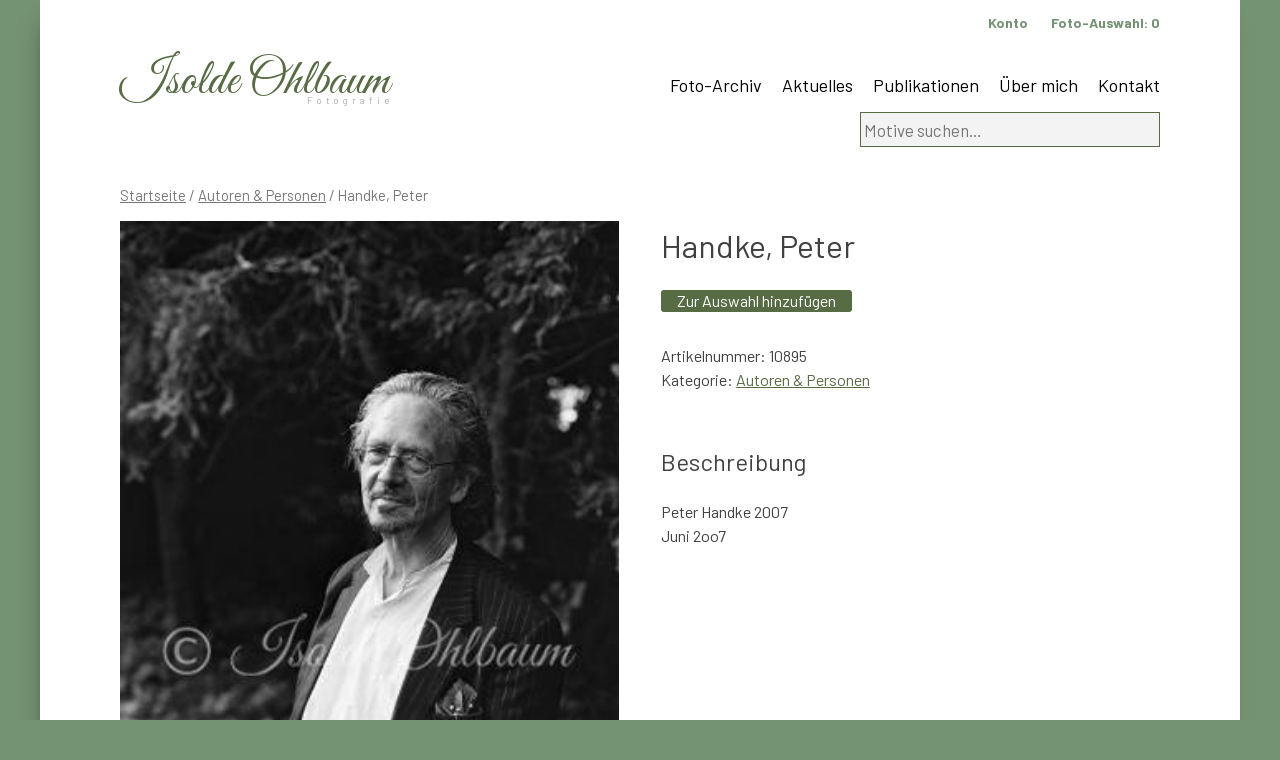

--- FILE ---
content_type: text/html; charset=UTF-8
request_url: https://www.ohlbaum.de/foto/handke-peter-75/
body_size: 9759
content:
<!doctype html>
<html lang="de">
<head>
	<meta charset="UTF-8">
	<meta name="viewport" content="width=device-width, initial-scale=1">
	<link rel="profile" href="https://gmpg.org/xfn/11">
<link href="https://fonts.googleapis.com/css?family=Great+Vibes&display=swap" rel="stylesheet">
<link href="https://fonts.googleapis.com/css?family=Barlow:100,300,400,500,700&display=swap" rel="stylesheet">
<link href="https://www.ohlbaum.de/wp-content/themes/ohlbaum/hamburgers-master/dist/hamburgers.css" rel="stylesheet">

<link rel="apple-touch-icon" sizes="57x57" href="https://www.ohlbaum.de/wp-content/themes/ohlbaum/favicon/apple-icon-57x57.png">
<link rel="apple-touch-icon" sizes="60x60" href="https://www.ohlbaum.de/wp-content/themes/ohlbaum/favicon/apple-icon-60x60.png">
<link rel="apple-touch-icon" sizes="72x72" href="https://www.ohlbaum.de/wp-content/themes/ohlbaum/favicon/apple-icon-72x72.png">
<link rel="apple-touch-icon" sizes="76x76" href="https://www.ohlbaum.de/wp-content/themes/ohlbaum/favicon/apple-icon-76x76.png">
<link rel="apple-touch-icon" sizes="114x114" href="https://www.ohlbaum.de/wp-content/themes/ohlbaum/favicon/apple-icon-114x114.png">
<link rel="apple-touch-icon" sizes="120x120" href="https://www.ohlbaum.de/wp-content/themes/ohlbaum/favicon/apple-icon-120x120.png">
<link rel="apple-touch-icon" sizes="144x144" href="https://www.ohlbaum.de/wp-content/themes/ohlbaum/favicon/apple-icon-144x144.png">
<link rel="apple-touch-icon" sizes="152x152" href="https://www.ohlbaum.de/wp-content/themes/ohlbaum/favicon/apple-icon-152x152.png">
<link rel="apple-touch-icon" sizes="180x180" href="https://www.ohlbaum.de/wp-content/themes/ohlbaum/favicon/apple-icon-180x180.png">
<link rel="icon" type="image/png" sizes="192x192"  href="https://www.ohlbaum.de/wp-content/themes/ohlbaum/favicon/android-icon-192x192.png">
<link rel="icon" type="image/png" sizes="32x32" href="https://www.ohlbaum.de/wp-content/themes/ohlbaum/favicon/favicon-32x32.png">
<link rel="icon" type="image/png" sizes="96x96" href="https://www.ohlbaum.de/wp-content/themes/ohlbaum/favicon/favicon-96x96.png">
<link rel="icon" type="image/png" sizes="16x16" href="https://www.ohlbaum.de/wp-content/themes/ohlbaum/favicon/favicon-16x16.png">
<link rel="manifest" href="https://www.ohlbaum.de/wp-content/themes/ohlbaum/favicon/manifest.json">
<meta name="msapplication-TileColor" content="#ffffff">
<meta name="msapplication-TileImage" content="https://www.ohlbaum.de/wp-content/themes/ohlbaum/favicon/ms-icon-144x144.png">
<meta name="theme-color" content="#ffffff">	
	
	
	<title>Handke, Peter &#8211; Isolde Ohlbaum</title>
<meta name='robots' content='max-image-preview:large' />
<link rel='dns-prefetch' href='//www.google.com' />
<link rel="alternate" type="application/rss+xml" title="Isolde Ohlbaum &raquo; Feed" href="https://www.ohlbaum.de/feed/" />
<script type="text/javascript">
window._wpemojiSettings = {"baseUrl":"https:\/\/s.w.org\/images\/core\/emoji\/14.0.0\/72x72\/","ext":".png","svgUrl":"https:\/\/s.w.org\/images\/core\/emoji\/14.0.0\/svg\/","svgExt":".svg","source":{"concatemoji":"https:\/\/www.ohlbaum.de\/wp-includes\/js\/wp-emoji-release.min.js?ver=6.1.9"}};
/*! This file is auto-generated */
!function(e,a,t){var n,r,o,i=a.createElement("canvas"),p=i.getContext&&i.getContext("2d");function s(e,t){var a=String.fromCharCode,e=(p.clearRect(0,0,i.width,i.height),p.fillText(a.apply(this,e),0,0),i.toDataURL());return p.clearRect(0,0,i.width,i.height),p.fillText(a.apply(this,t),0,0),e===i.toDataURL()}function c(e){var t=a.createElement("script");t.src=e,t.defer=t.type="text/javascript",a.getElementsByTagName("head")[0].appendChild(t)}for(o=Array("flag","emoji"),t.supports={everything:!0,everythingExceptFlag:!0},r=0;r<o.length;r++)t.supports[o[r]]=function(e){if(p&&p.fillText)switch(p.textBaseline="top",p.font="600 32px Arial",e){case"flag":return s([127987,65039,8205,9895,65039],[127987,65039,8203,9895,65039])?!1:!s([55356,56826,55356,56819],[55356,56826,8203,55356,56819])&&!s([55356,57332,56128,56423,56128,56418,56128,56421,56128,56430,56128,56423,56128,56447],[55356,57332,8203,56128,56423,8203,56128,56418,8203,56128,56421,8203,56128,56430,8203,56128,56423,8203,56128,56447]);case"emoji":return!s([129777,127995,8205,129778,127999],[129777,127995,8203,129778,127999])}return!1}(o[r]),t.supports.everything=t.supports.everything&&t.supports[o[r]],"flag"!==o[r]&&(t.supports.everythingExceptFlag=t.supports.everythingExceptFlag&&t.supports[o[r]]);t.supports.everythingExceptFlag=t.supports.everythingExceptFlag&&!t.supports.flag,t.DOMReady=!1,t.readyCallback=function(){t.DOMReady=!0},t.supports.everything||(n=function(){t.readyCallback()},a.addEventListener?(a.addEventListener("DOMContentLoaded",n,!1),e.addEventListener("load",n,!1)):(e.attachEvent("onload",n),a.attachEvent("onreadystatechange",function(){"complete"===a.readyState&&t.readyCallback()})),(e=t.source||{}).concatemoji?c(e.concatemoji):e.wpemoji&&e.twemoji&&(c(e.twemoji),c(e.wpemoji)))}(window,document,window._wpemojiSettings);
</script>
<style type="text/css">
img.wp-smiley,
img.emoji {
	display: inline !important;
	border: none !important;
	box-shadow: none !important;
	height: 1em !important;
	width: 1em !important;
	margin: 0 0.07em !important;
	vertical-align: -0.1em !important;
	background: none !important;
	padding: 0 !important;
}
</style>
	<link rel='stylesheet' id='wc-blocks-vendors-style-css' href='https://www.ohlbaum.de/wp-content/plugins/woocommerce/packages/woocommerce-blocks/build/wc-blocks-vendors-style.css?ver=8.7.5' type='text/css' media='all' />
<link rel='stylesheet' id='wc-blocks-style-css' href='https://www.ohlbaum.de/wp-content/plugins/woocommerce/packages/woocommerce-blocks/build/wc-blocks-style.css?ver=8.7.5' type='text/css' media='all' />
<link rel='stylesheet' id='woocommerce-layout-css' href='https://www.ohlbaum.de/wp-content/plugins/woocommerce/assets/css/woocommerce-layout.css?ver=7.1.0' type='text/css' media='all' />
<link rel='stylesheet' id='woocommerce-smallscreen-css' href='https://www.ohlbaum.de/wp-content/plugins/woocommerce/assets/css/woocommerce-smallscreen.css?ver=7.1.0' type='text/css' media='only screen and (max-width: 768px)' />
<link rel='stylesheet' id='woocommerce-general-css' href='https://www.ohlbaum.de/wp-content/plugins/woocommerce/assets/css/woocommerce.css?ver=7.1.0' type='text/css' media='all' />
<style id='woocommerce-inline-inline-css' type='text/css'>
.woocommerce form .form-row .required { visibility: visible; }
</style>
<link rel='stylesheet' id='ohlbaum-style-css' href='https://www.ohlbaum.de/wp-content/themes/ohlbaum/style.css?ver=6.1.9' type='text/css' media='all' />
<link rel='stylesheet' id='woocommerce-gzd-layout-css' href='https://www.ohlbaum.de/wp-content/plugins/woocommerce-germanized/assets/css/layout.min.css?ver=3.11.1' type='text/css' media='all' />
<style id='woocommerce-gzd-layout-inline-css' type='text/css'>
.woocommerce-checkout .shop_table { background-color: #eeeeee; } .product p.deposit-packaging-type { font-size: 1.25em !important; } p.woocommerce-shipping-destination { display: none; }
                .wc-gzd-nutri-score-value-a {
                    background: url(https://www.ohlbaum.de/wp-content/plugins/woocommerce-germanized/assets/images/nutri-score-a.svg) no-repeat;
                }
                .wc-gzd-nutri-score-value-b {
                    background: url(https://www.ohlbaum.de/wp-content/plugins/woocommerce-germanized/assets/images/nutri-score-b.svg) no-repeat;
                }
                .wc-gzd-nutri-score-value-c {
                    background: url(https://www.ohlbaum.de/wp-content/plugins/woocommerce-germanized/assets/images/nutri-score-c.svg) no-repeat;
                }
                .wc-gzd-nutri-score-value-d {
                    background: url(https://www.ohlbaum.de/wp-content/plugins/woocommerce-germanized/assets/images/nutri-score-d.svg) no-repeat;
                }
                .wc-gzd-nutri-score-value-e {
                    background: url(https://www.ohlbaum.de/wp-content/plugins/woocommerce-germanized/assets/images/nutri-score-e.svg) no-repeat;
                }
            
</style>
<script type='text/javascript' src='https://www.ohlbaum.de/wp-includes/js/jquery/jquery.min.js?ver=3.6.1' id='jquery-core-js'></script>
<script type='text/javascript' src='https://www.ohlbaum.de/wp-includes/js/jquery/jquery-migrate.min.js?ver=3.3.2' id='jquery-migrate-js'></script>
<script type='text/javascript' src='https://www.ohlbaum.de/wp-content/plugins/recaptcha-woo/js/rcfwc.js?ver=1.0' id='rcfwc-js-js'></script>
<script type='text/javascript' src='https://www.google.com/recaptcha/api.js?explicit&#038;hl=de_DE_formal&#038;ver=6.1.9' id='recaptcha-js'></script>
<link rel="https://api.w.org/" href="https://www.ohlbaum.de/wp-json/" /><link rel="alternate" type="application/json" href="https://www.ohlbaum.de/wp-json/wp/v2/product/22324" /><link rel="EditURI" type="application/rsd+xml" title="RSD" href="https://www.ohlbaum.de/xmlrpc.php?rsd" />
<link rel="wlwmanifest" type="application/wlwmanifest+xml" href="https://www.ohlbaum.de/wp-includes/wlwmanifest.xml" />
<meta name="generator" content="WordPress 6.1.9" />
<meta name="generator" content="WooCommerce 7.1.0" />
<link rel="canonical" href="https://www.ohlbaum.de/foto/handke-peter-75/" />
<link rel='shortlink' href='https://www.ohlbaum.de/?p=22324' />
<link rel="alternate" type="application/json+oembed" href="https://www.ohlbaum.de/wp-json/oembed/1.0/embed?url=https%3A%2F%2Fwww.ohlbaum.de%2Ffoto%2Fhandke-peter-75%2F" />
<link rel="alternate" type="text/xml+oembed" href="https://www.ohlbaum.de/wp-json/oembed/1.0/embed?url=https%3A%2F%2Fwww.ohlbaum.de%2Ffoto%2Fhandke-peter-75%2F&#038;format=xml" />
<script type='text/javascript'>
/* <![CDATA[ */
var VPData = {"__":{"couldnt_retrieve_vp":"Couldn't retrieve Visual Portfolio ID.","pswp_close":"Close (Esc)","pswp_share":"Share","pswp_fs":"Toggle fullscreen","pswp_zoom":"Zoom in\/out","pswp_prev":"Previous (arrow left)","pswp_next":"Next (arrow right)","pswp_share_fb":"Share on Facebook","pswp_share_tw":"Tweet","pswp_share_pin":"Pin it","fancybox_close":"Close","fancybox_next":"Next","fancybox_prev":"Previous","fancybox_error":"The requested content cannot be loaded. <br \/> Please try again later.","fancybox_play_start":"Start slideshow","fancybox_play_stop":"Pause slideshow","fancybox_full_screen":"Full screen","fancybox_thumbs":"Thumbnails","fancybox_download":"Download","fancybox_share":"Share","fancybox_zoom":"Zoom"},"settingsPopupGallery":{"enable_on_wordpress_images":false,"vendor":"fancybox","deep_linking":false,"deep_linking_url_to_share_images":false,"show_arrows":true,"show_counter":true,"show_zoom_button":true,"show_fullscreen_button":true,"show_share_button":true,"show_close_button":true,"show_thumbs":true,"show_download_button":false,"show_slideshow":false,"click_to_zoom":true},"screenSizes":[320,576,768,992,1200]};
/* ]]> */
</script>
        <noscript>
            <style type="text/css">
                .vp-portfolio__preloader-wrap{display:none}.vp-portfolio__items-wrap,.vp-portfolio__filter-wrap,.vp-portfolio__sort-wrap,.vp-portfolio__pagination-wrap{visibility:visible;opacity:1}.vp-portfolio__item .vp-portfolio__item-img noscript+img{display:none}.vp-portfolio__thumbnails-wrap{display:none}            </style>
        </noscript>
        	<noscript><style>.woocommerce-product-gallery{ opacity: 1 !important; }</style></noscript>
	</head>

<body class="product-template-default single single-product postid-22324 theme-ohlbaum woocommerce woocommerce-page woocommerce-no-js no-sidebar">
<div id="page" class="site">
	<a class="skip-link screen-reader-text" href="#content">Skip to content</a>

	<header id="masthead" class="site-header">
		<div class="site-branding">
							<p class="site-title"><a href="https://www.ohlbaum.de/" rel="home">Isolde Ohlbaum</a></p>
								<p class="site-description">Fotografie</p>
					</div><!-- .site-branding -->

		<nav id="site-navigation" class="main-navigation">
			

			
			
			<button class="menu-toggle" aria-controls="primary-menu" aria-expanded="false">Primary Menu</button>
			<div class="menu-hauptnavigation-container"><ul id="primary-menu" class="menu"><li id="menu-item-48" class="menu-item menu-item-type-post_type menu-item-object-page current_page_parent menu-item-48"><a href="https://www.ohlbaum.de/archiv/">Foto-Archiv</a></li>
<li id="menu-item-374" class="menu-item menu-item-type-post_type menu-item-object-page menu-item-374"><a href="https://www.ohlbaum.de/aktuelles/">Aktuelles</a></li>
<li id="menu-item-375" class="menu-item menu-item-type-post_type menu-item-object-page menu-item-375"><a href="https://www.ohlbaum.de/publikationen/">Publikationen</a></li>
<li id="menu-item-270" class="menu-item menu-item-type-post_type menu-item-object-page menu-item-270"><a href="https://www.ohlbaum.de/isolde-ohlbaum/">Über mich</a></li>
<li id="menu-item-44614" class="menu-item menu-item-type-post_type menu-item-object-page menu-item-44614"><a href="https://www.ohlbaum.de/kontakt/">Kontakt</a></li>
</ul></div>		</nav><!-- #site-navigation -->
		
		<nav class="service-navigation">
		<ul>
			<li><a href="/anmeldung">Konto</a></li>
		<li><a href="https://www.ohlbaum.de/auswahl/" title="Ihre Foto-Auswahl">Foto-Auswahl: <div id="mini-cart-count" style="display:inline !important"></div></a>
</li>
		</ul>
		</nav>
		
    <div id="header-widget-area" class="chw-widget-area widget-area" role="complementary">
    <div class="chw-widget"><form role="search" method="get" class="woocommerce-product-search" action="https://www.ohlbaum.de/">
	<label class="screen-reader-text" for="woocommerce-product-search-field-0">Suche nach:</label>
	<input type="search" id="woocommerce-product-search-field-0" class="search-field" placeholder="Motive suchen&hellip;" value="" name="s" />
	<button type="submit" value="Suche" class="wp-element-button">Suche</button>
	<input type="hidden" name="post_type" value="product" />
</form>
</div>    </div>
     
		
		<button class="hamburger hamburger--collapse" type="button" id="mainnavi">
  <span class="hamburger-box">
    <span class="hamburger-inner"></span>
  </span>
</button>	
		
	</header><!-- #masthead -->

	<div id="content" class="site-content">

	<div id="primary" class="content-area"><main id="main" class="site-main" role="main"><nav class="woocommerce-breadcrumb"><a href="https://www.ohlbaum.de">Startseite</a>&nbsp;&#47;&nbsp;<a href="https://www.ohlbaum.de/foto-kategorie/autoren-personen/">Autoren &amp; Personen</a>&nbsp;&#47;&nbsp;Handke, Peter</nav>
		
			<div class="woocommerce-notices-wrapper"></div><div id="product-22324" class="product type-product post-22324 status-publish first instock product_cat-autoren-personen has-post-thumbnail downloadable virtual sold-individually taxable purchasable product-type-simple">

	<div class="woocommerce-product-gallery woocommerce-product-gallery--with-images woocommerce-product-gallery--columns-4 images" data-columns="4" style="opacity: 0; transition: opacity .25s ease-in-out;">
	<figure class="woocommerce-product-gallery__wrapper">
		<div data-thumb="https://www.ohlbaum.de/wp-content/uploads/2020/02/b10895-100x100.jpg" data-thumb-alt="" class="woocommerce-product-gallery__image"><a href="https://www.ohlbaum.de/wp-content/uploads/2020/02/b10895.jpg"><img width="302" height="450" src="https://www.ohlbaum.de/wp-content/uploads/2020/02/b10895.jpg" class="wp-post-image" alt="" decoding="async" loading="lazy" title="b10895.jpg" data-caption="" data-src="https://www.ohlbaum.de/wp-content/uploads/2020/02/b10895.jpg" data-large_image="https://www.ohlbaum.de/wp-content/uploads/2020/02/b10895.jpg" data-large_image_width="302" data-large_image_height="450" srcset="https://www.ohlbaum.de/wp-content/uploads/2020/02/b10895.jpg 302w, https://www.ohlbaum.de/wp-content/uploads/2020/02/b10895-300x447.jpg 300w, https://www.ohlbaum.de/wp-content/uploads/2020/02/b10895-201x300.jpg 201w" sizes="(max-width: 302px) 100vw, 302px" /></a></div>	</figure>
</div>

	<div class="summary entry-summary">
		<h1 class="product_title entry-title">Handke, Peter</h1><p class="price"><span class="woocommerce-Price-amount amount"><bdi>0,00&nbsp;<span class="woocommerce-Price-currencySymbol">&euro;</span></bdi></span></p>


<div class="legal-price-info">
	<p class="wc-gzd-additional-info">
					<span class="wc-gzd-additional-info tax-info">inkl. MwSt.</span>
					</p>
</div>




	
	<form class="cart" action="https://www.ohlbaum.de/foto/handke-peter-75/" method="post" enctype='multipart/form-data'>
		
			<div class="quantity hidden">
		<input type="hidden" id="quantity_696e3849e061b" class="qty" name="quantity" value="1" />
	</div>
	
		<button type="submit" name="add-to-cart" value="22324" class="single_add_to_cart_button button alt wp-element-button">Zur Auswahl hinzufügen</button>

			</form>

	
<div class="product_meta">

	

	
		<span class="sku_wrapper">Artikelnummer: <span class="sku">10895</span></span>

	
	<span class="posted_in">Kategorie: <a href="https://www.ohlbaum.de/foto-kategorie/autoren-personen/" rel="tag">Autoren &amp; Personen</a></span>
	
	
</div>
		
		
	</div>

	
	<div class="woocommerce-tabs wc-tabs-wrapper">
		<ul class="tabs wc-tabs" role="tablist">
							<li class="description_tab" id="tab-title-description" role="tab" aria-controls="tab-description">
					<a href="#tab-description">
						Beschreibung					</a>
				</li>
					</ul>
					<div class="woocommerce-Tabs-panel woocommerce-Tabs-panel--description panel entry-content wc-tab" id="tab-description" role="tabpanel" aria-labelledby="tab-title-description">
				
	<h2>Beschreibung</h2>

<p>Peter Handke 2007<br />Juni 2oo7</p>
			</div>
		
			</div>





<h2>Alle Fotos zu: Handke, Peter</h2><div class='weitereContainer'><div class='weitere'><a href='https://www.ohlbaum.de/foto/handke-peter-205/'><img width="450" height="302" src="https://www.ohlbaum.de/wp-content/uploads/2020/02/b9577.jpg" class="attachment-post-thumbnail size-post-thumbnail wp-post-image" alt="" decoding="async" srcset="https://www.ohlbaum.de/wp-content/uploads/2020/02/b9577.jpg 450w, https://www.ohlbaum.de/wp-content/uploads/2020/02/b9577-300x201.jpg 300w" sizes="(max-width: 450px) 100vw, 450px" /><img src=''></a><a href='https://www.ohlbaum.de/foto/handke-peter-204/'><img width="303" height="450" src="https://www.ohlbaum.de/wp-content/uploads/2020/02/b17878.jpg" class="attachment-post-thumbnail size-post-thumbnail wp-post-image" alt="" decoding="async" loading="lazy" srcset="https://www.ohlbaum.de/wp-content/uploads/2020/02/b17878.jpg 303w, https://www.ohlbaum.de/wp-content/uploads/2020/02/b17878-300x446.jpg 300w, https://www.ohlbaum.de/wp-content/uploads/2020/02/b17878-202x300.jpg 202w" sizes="(max-width: 303px) 100vw, 303px" /><img src=''></a><a href='https://www.ohlbaum.de/foto/handke-peter-203/'><img width="302" height="450" src="https://www.ohlbaum.de/wp-content/uploads/2022/12/PeterHandke_6646rs_cIsoldeOhlbaum.jpg" class="attachment-post-thumbnail size-post-thumbnail wp-post-image" alt="" decoding="async" loading="lazy" srcset="https://www.ohlbaum.de/wp-content/uploads/2022/12/PeterHandke_6646rs_cIsoldeOhlbaum.jpg 302w, https://www.ohlbaum.de/wp-content/uploads/2022/12/PeterHandke_6646rs_cIsoldeOhlbaum-300x447.jpg 300w" sizes="(max-width: 302px) 100vw, 302px" /><img src=''></a><a href='https://www.ohlbaum.de/foto/handke-peter-202/'><img width="302" height="450" src="https://www.ohlbaum.de/wp-content/uploads/2022/12/PeterHandke_6646r_cIsoldeOhlbaum.jpg" class="attachment-post-thumbnail size-post-thumbnail wp-post-image" alt="" decoding="async" loading="lazy" srcset="https://www.ohlbaum.de/wp-content/uploads/2022/12/PeterHandke_6646r_cIsoldeOhlbaum.jpg 302w, https://www.ohlbaum.de/wp-content/uploads/2022/12/PeterHandke_6646r_cIsoldeOhlbaum-300x447.jpg 300w" sizes="(max-width: 302px) 100vw, 302px" /><img src=''></a><a href='https://www.ohlbaum.de/foto/handke-peter-201/'><img width="302" height="450" src="https://www.ohlbaum.de/wp-content/uploads/2022/12/PeterHandke_6645Dsw_cIsoldeOhlbaum.jpg" class="attachment-post-thumbnail size-post-thumbnail wp-post-image" alt="" decoding="async" loading="lazy" srcset="https://www.ohlbaum.de/wp-content/uploads/2022/12/PeterHandke_6645Dsw_cIsoldeOhlbaum.jpg 302w, https://www.ohlbaum.de/wp-content/uploads/2022/12/PeterHandke_6645Dsw_cIsoldeOhlbaum-300x447.jpg 300w" sizes="(max-width: 302px) 100vw, 302px" /><img src=''></a><a href='https://www.ohlbaum.de/foto/handke-peter-200/'><img width="302" height="450" src="https://www.ohlbaum.de/wp-content/uploads/2022/12/PeterHandke_6645Drr_cIsoldeOhlbaum.jpg" class="attachment-post-thumbnail size-post-thumbnail wp-post-image" alt="" decoding="async" loading="lazy" srcset="https://www.ohlbaum.de/wp-content/uploads/2022/12/PeterHandke_6645Drr_cIsoldeOhlbaum.jpg 302w, https://www.ohlbaum.de/wp-content/uploads/2022/12/PeterHandke_6645Drr_cIsoldeOhlbaum-300x447.jpg 300w" sizes="(max-width: 302px) 100vw, 302px" /><img src=''></a><a href='https://www.ohlbaum.de/foto/handke-peter-199/'><img width="450" height="303" src="https://www.ohlbaum.de/wp-content/uploads/2020/02/b15510.jpg" class="attachment-post-thumbnail size-post-thumbnail wp-post-image" alt="" decoding="async" loading="lazy" srcset="https://www.ohlbaum.de/wp-content/uploads/2020/02/b15510.jpg 450w, https://www.ohlbaum.de/wp-content/uploads/2020/02/b15510-300x202.jpg 300w" sizes="(max-width: 450px) 100vw, 450px" /><img src=''></a><a href='https://www.ohlbaum.de/foto/handke-peter-198/'><img width="450" height="300" src="https://www.ohlbaum.de/wp-content/uploads/2020/02/b15234.jpg" class="attachment-post-thumbnail size-post-thumbnail wp-post-image" alt="" decoding="async" loading="lazy" srcset="https://www.ohlbaum.de/wp-content/uploads/2020/02/b15234.jpg 450w, https://www.ohlbaum.de/wp-content/uploads/2020/02/b15234-300x200.jpg 300w" sizes="(max-width: 450px) 100vw, 450px" /><img src=''></a><a href='https://www.ohlbaum.de/foto/handke-peter-197/'><img width="450" height="300" src="https://www.ohlbaum.de/wp-content/uploads/2020/02/b15235.jpg" class="attachment-post-thumbnail size-post-thumbnail wp-post-image" alt="" decoding="async" loading="lazy" srcset="https://www.ohlbaum.de/wp-content/uploads/2020/02/b15235.jpg 450w, https://www.ohlbaum.de/wp-content/uploads/2020/02/b15235-300x200.jpg 300w" sizes="(max-width: 450px) 100vw, 450px" /><img src=''></a><a href='https://www.ohlbaum.de/foto/handke-peter-196/'><img width="450" height="299" src="https://www.ohlbaum.de/wp-content/uploads/2020/02/b14012.jpg" class="attachment-post-thumbnail size-post-thumbnail wp-post-image" alt="" decoding="async" loading="lazy" srcset="https://www.ohlbaum.de/wp-content/uploads/2020/02/b14012.jpg 450w, https://www.ohlbaum.de/wp-content/uploads/2020/02/b14012-300x199.jpg 300w" sizes="(max-width: 450px) 100vw, 450px" /><img src=''></a><a href='https://www.ohlbaum.de/foto/handke-peter-195/'><img width="450" height="299" src="https://www.ohlbaum.de/wp-content/uploads/2021/02/PeterHandke_5448_cIsoldeOhlbaum.jpg" class="attachment-post-thumbnail size-post-thumbnail wp-post-image" alt="" decoding="async" loading="lazy" srcset="https://www.ohlbaum.de/wp-content/uploads/2021/02/PeterHandke_5448_cIsoldeOhlbaum.jpg 450w, https://www.ohlbaum.de/wp-content/uploads/2021/02/PeterHandke_5448_cIsoldeOhlbaum-300x199.jpg 300w" sizes="(max-width: 450px) 100vw, 450px" /><img src=''></a><a href='https://www.ohlbaum.de/foto/handke-peter-194/'><img width="300" height="450" src="https://www.ohlbaum.de/wp-content/uploads/2021/01/PeterHandke_6784r_cIsoldeOhlbaum.jpg" class="attachment-post-thumbnail size-post-thumbnail wp-post-image" alt="" decoding="async" loading="lazy" /><img src=''></a><a href='https://www.ohlbaum.de/foto/handke-peter-193/'><img width="450" height="300" src="https://www.ohlbaum.de/wp-content/uploads/2020/02/b21932.jpg" class="attachment-post-thumbnail size-post-thumbnail wp-post-image" alt="" decoding="async" loading="lazy" srcset="https://www.ohlbaum.de/wp-content/uploads/2020/02/b21932.jpg 450w, https://www.ohlbaum.de/wp-content/uploads/2020/02/b21932-300x200.jpg 300w" sizes="(max-width: 450px) 100vw, 450px" /><img src=''></a><a href='https://www.ohlbaum.de/foto/handke-peter-191/'><img width="450" height="300" src="https://www.ohlbaum.de/wp-content/uploads/2020/02/b21930.jpg" class="attachment-post-thumbnail size-post-thumbnail wp-post-image" alt="" decoding="async" loading="lazy" srcset="https://www.ohlbaum.de/wp-content/uploads/2020/02/b21930.jpg 450w, https://www.ohlbaum.de/wp-content/uploads/2020/02/b21930-300x200.jpg 300w" sizes="(max-width: 450px) 100vw, 450px" /><img src=''></a><a href='https://www.ohlbaum.de/foto/handke-peter-192/'><img width="450" height="300" src="https://www.ohlbaum.de/wp-content/uploads/2020/02/b21931.jpg" class="attachment-post-thumbnail size-post-thumbnail wp-post-image" alt="" decoding="async" loading="lazy" srcset="https://www.ohlbaum.de/wp-content/uploads/2020/02/b21931.jpg 450w, https://www.ohlbaum.de/wp-content/uploads/2020/02/b21931-300x200.jpg 300w" sizes="(max-width: 450px) 100vw, 450px" /><img src=''></a><a href='https://www.ohlbaum.de/foto/handke-peter-190/'><img width="450" height="300" src="https://www.ohlbaum.de/wp-content/uploads/2020/02/b21929.jpg" class="attachment-post-thumbnail size-post-thumbnail wp-post-image" alt="" decoding="async" loading="lazy" srcset="https://www.ohlbaum.de/wp-content/uploads/2020/02/b21929.jpg 450w, https://www.ohlbaum.de/wp-content/uploads/2020/02/b21929-300x200.jpg 300w" sizes="(max-width: 450px) 100vw, 450px" /><img src=''></a><a href='https://www.ohlbaum.de/foto/handke-peter-189/'><img width="450" height="300" src="https://www.ohlbaum.de/wp-content/uploads/2020/02/b21904.jpg" class="attachment-post-thumbnail size-post-thumbnail wp-post-image" alt="" decoding="async" loading="lazy" srcset="https://www.ohlbaum.de/wp-content/uploads/2020/02/b21904.jpg 450w, https://www.ohlbaum.de/wp-content/uploads/2020/02/b21904-300x200.jpg 300w" sizes="(max-width: 450px) 100vw, 450px" /><img src=''></a><a href='https://www.ohlbaum.de/foto/handke-peter-188/'><img width="450" height="300" src="https://www.ohlbaum.de/wp-content/uploads/2020/02/b21903.jpg" class="attachment-post-thumbnail size-post-thumbnail wp-post-image" alt="" decoding="async" loading="lazy" srcset="https://www.ohlbaum.de/wp-content/uploads/2020/02/b21903.jpg 450w, https://www.ohlbaum.de/wp-content/uploads/2020/02/b21903-300x200.jpg 300w" sizes="(max-width: 450px) 100vw, 450px" /><img src=''></a><a href='https://www.ohlbaum.de/foto/handke-peter-187/'><img width="450" height="300" src="https://www.ohlbaum.de/wp-content/uploads/2020/02/b21223.jpg" class="attachment-post-thumbnail size-post-thumbnail wp-post-image" alt="" decoding="async" loading="lazy" srcset="https://www.ohlbaum.de/wp-content/uploads/2020/02/b21223.jpg 450w, https://www.ohlbaum.de/wp-content/uploads/2020/02/b21223-300x200.jpg 300w" sizes="(max-width: 450px) 100vw, 450px" /><img src=''></a><a href='https://www.ohlbaum.de/foto/handke-peter-185/'><img width="450" height="300" src="https://www.ohlbaum.de/wp-content/uploads/2020/02/b21221.jpg" class="attachment-post-thumbnail size-post-thumbnail wp-post-image" alt="" decoding="async" loading="lazy" srcset="https://www.ohlbaum.de/wp-content/uploads/2020/02/b21221.jpg 450w, https://www.ohlbaum.de/wp-content/uploads/2020/02/b21221-300x200.jpg 300w" sizes="(max-width: 450px) 100vw, 450px" /><img src=''></a><a href='https://www.ohlbaum.de/foto/handke-peter-186/'><img width="450" height="300" src="https://www.ohlbaum.de/wp-content/uploads/2020/02/b21222.jpg" class="attachment-post-thumbnail size-post-thumbnail wp-post-image" alt="" decoding="async" loading="lazy" srcset="https://www.ohlbaum.de/wp-content/uploads/2020/02/b21222.jpg 450w, https://www.ohlbaum.de/wp-content/uploads/2020/02/b21222-300x200.jpg 300w" sizes="(max-width: 450px) 100vw, 450px" /><img src=''></a><a href='https://www.ohlbaum.de/foto/handke-peter-183/'><img width="450" height="300" src="https://www.ohlbaum.de/wp-content/uploads/2020/02/b21219.jpg" class="attachment-post-thumbnail size-post-thumbnail wp-post-image" alt="" decoding="async" loading="lazy" srcset="https://www.ohlbaum.de/wp-content/uploads/2020/02/b21219.jpg 450w, https://www.ohlbaum.de/wp-content/uploads/2020/02/b21219-300x200.jpg 300w" sizes="(max-width: 450px) 100vw, 450px" /><img src=''></a><a href='https://www.ohlbaum.de/foto/handke-peter-184/'><img width="450" height="300" src="https://www.ohlbaum.de/wp-content/uploads/2020/02/b21220.jpg" class="attachment-post-thumbnail size-post-thumbnail wp-post-image" alt="" decoding="async" loading="lazy" srcset="https://www.ohlbaum.de/wp-content/uploads/2020/02/b21220.jpg 450w, https://www.ohlbaum.de/wp-content/uploads/2020/02/b21220-300x200.jpg 300w" sizes="(max-width: 450px) 100vw, 450px" /><img src=''></a><a href='https://www.ohlbaum.de/foto/handke-peter-181/'><img width="450" height="300" src="https://www.ohlbaum.de/wp-content/uploads/2020/02/b21217.jpg" class="attachment-post-thumbnail size-post-thumbnail wp-post-image" alt="" decoding="async" loading="lazy" srcset="https://www.ohlbaum.de/wp-content/uploads/2020/02/b21217.jpg 450w, https://www.ohlbaum.de/wp-content/uploads/2020/02/b21217-300x200.jpg 300w" sizes="(max-width: 450px) 100vw, 450px" /><img src=''></a><a href='https://www.ohlbaum.de/foto/handke-peter-182/'><img width="450" height="300" src="https://www.ohlbaum.de/wp-content/uploads/2020/02/b21218.jpg" class="attachment-post-thumbnail size-post-thumbnail wp-post-image" alt="" decoding="async" loading="lazy" srcset="https://www.ohlbaum.de/wp-content/uploads/2020/02/b21218.jpg 450w, https://www.ohlbaum.de/wp-content/uploads/2020/02/b21218-300x200.jpg 300w" sizes="(max-width: 450px) 100vw, 450px" /><img src=''></a><a href='https://www.ohlbaum.de/foto/handke-peter-180/'><img width="450" height="300" src="https://www.ohlbaum.de/wp-content/uploads/2020/02/b21216.jpg" class="attachment-post-thumbnail size-post-thumbnail wp-post-image" alt="" decoding="async" loading="lazy" srcset="https://www.ohlbaum.de/wp-content/uploads/2020/02/b21216.jpg 450w, https://www.ohlbaum.de/wp-content/uploads/2020/02/b21216-300x200.jpg 300w" sizes="(max-width: 450px) 100vw, 450px" /><img src=''></a><a href='https://www.ohlbaum.de/foto/handke-peter-179/'><img width="300" height="450" src="https://www.ohlbaum.de/wp-content/uploads/2020/02/b19132.jpg" class="attachment-post-thumbnail size-post-thumbnail wp-post-image" alt="" decoding="async" loading="lazy" srcset="https://www.ohlbaum.de/wp-content/uploads/2020/02/b19132.jpg 300w, https://www.ohlbaum.de/wp-content/uploads/2020/02/b19132-200x300.jpg 200w" sizes="(max-width: 300px) 100vw, 300px" /><img src=''></a><a href='https://www.ohlbaum.de/foto/handke-peter-178/'><img width="450" height="299" src="https://www.ohlbaum.de/wp-content/uploads/2020/02/b18834.jpg" class="attachment-post-thumbnail size-post-thumbnail wp-post-image" alt="" decoding="async" loading="lazy" srcset="https://www.ohlbaum.de/wp-content/uploads/2020/02/b18834.jpg 450w, https://www.ohlbaum.de/wp-content/uploads/2020/02/b18834-300x199.jpg 300w" sizes="(max-width: 450px) 100vw, 450px" /><img src=''></a><a href='https://www.ohlbaum.de/foto/handke-peter-177/'><img width="450" height="300" src="https://www.ohlbaum.de/wp-content/uploads/2020/02/b18734.jpg" class="attachment-post-thumbnail size-post-thumbnail wp-post-image" alt="" decoding="async" loading="lazy" srcset="https://www.ohlbaum.de/wp-content/uploads/2020/02/b18734.jpg 450w, https://www.ohlbaum.de/wp-content/uploads/2020/02/b18734-300x200.jpg 300w" sizes="(max-width: 450px) 100vw, 450px" /><img src=''></a><a href='https://www.ohlbaum.de/foto/handke-peter-176/'><img width="300" height="450" src="https://www.ohlbaum.de/wp-content/uploads/2020/02/b18718.jpg" class="attachment-post-thumbnail size-post-thumbnail wp-post-image" alt="" decoding="async" loading="lazy" srcset="https://www.ohlbaum.de/wp-content/uploads/2020/02/b18718.jpg 300w, https://www.ohlbaum.de/wp-content/uploads/2020/02/b18718-200x300.jpg 200w" sizes="(max-width: 300px) 100vw, 300px" /><img src=''></a><a href='https://www.ohlbaum.de/foto/handke-peter-175/'><img width="300" height="450" src="https://www.ohlbaum.de/wp-content/uploads/2020/02/b18717.jpg" class="attachment-post-thumbnail size-post-thumbnail wp-post-image" alt="" decoding="async" loading="lazy" srcset="https://www.ohlbaum.de/wp-content/uploads/2020/02/b18717.jpg 300w, https://www.ohlbaum.de/wp-content/uploads/2020/02/b18717-200x300.jpg 200w" sizes="(max-width: 300px) 100vw, 300px" /><img src=''></a><a href='https://www.ohlbaum.de/foto/handke-peter-174/'><img width="450" height="303" src="https://www.ohlbaum.de/wp-content/uploads/2020/02/b18709.jpg" class="attachment-post-thumbnail size-post-thumbnail wp-post-image" alt="" decoding="async" loading="lazy" srcset="https://www.ohlbaum.de/wp-content/uploads/2020/02/b18709.jpg 450w, https://www.ohlbaum.de/wp-content/uploads/2020/02/b18709-300x202.jpg 300w" sizes="(max-width: 450px) 100vw, 450px" /><img src=''></a><a href='https://www.ohlbaum.de/foto/handke-peter-172/'><img width="450" height="303" src="https://www.ohlbaum.de/wp-content/uploads/2020/02/b18707.jpg" class="attachment-post-thumbnail size-post-thumbnail wp-post-image" alt="" decoding="async" loading="lazy" srcset="https://www.ohlbaum.de/wp-content/uploads/2020/02/b18707.jpg 450w, https://www.ohlbaum.de/wp-content/uploads/2020/02/b18707-300x202.jpg 300w" sizes="(max-width: 450px) 100vw, 450px" /><img src=''></a><a href='https://www.ohlbaum.de/foto/handke-peter-173/'><img width="450" height="303" src="https://www.ohlbaum.de/wp-content/uploads/2020/02/b18708.jpg" class="attachment-post-thumbnail size-post-thumbnail wp-post-image" alt="" decoding="async" loading="lazy" srcset="https://www.ohlbaum.de/wp-content/uploads/2020/02/b18708.jpg 450w, https://www.ohlbaum.de/wp-content/uploads/2020/02/b18708-300x202.jpg 300w" sizes="(max-width: 450px) 100vw, 450px" /><img src=''></a><a href='https://www.ohlbaum.de/foto/handke-peter-170/'><img width="450" height="303" src="https://www.ohlbaum.de/wp-content/uploads/2020/02/b18703.jpg" class="attachment-post-thumbnail size-post-thumbnail wp-post-image" alt="" decoding="async" loading="lazy" srcset="https://www.ohlbaum.de/wp-content/uploads/2020/02/b18703.jpg 450w, https://www.ohlbaum.de/wp-content/uploads/2020/02/b18703-300x202.jpg 300w" sizes="(max-width: 450px) 100vw, 450px" /><img src=''></a><a href='https://www.ohlbaum.de/foto/handke-peter-171/'><img width="450" height="303" src="https://www.ohlbaum.de/wp-content/uploads/2020/02/b18704.jpg" class="attachment-post-thumbnail size-post-thumbnail wp-post-image" alt="" decoding="async" loading="lazy" srcset="https://www.ohlbaum.de/wp-content/uploads/2020/02/b18704.jpg 450w, https://www.ohlbaum.de/wp-content/uploads/2020/02/b18704-300x202.jpg 300w" sizes="(max-width: 450px) 100vw, 450px" /><img src=''></a><a href='https://www.ohlbaum.de/foto/handke-peter-168/'><img width="450" height="303" src="https://www.ohlbaum.de/wp-content/uploads/2020/02/b18701.jpg" class="attachment-post-thumbnail size-post-thumbnail wp-post-image" alt="" decoding="async" loading="lazy" srcset="https://www.ohlbaum.de/wp-content/uploads/2020/02/b18701.jpg 450w, https://www.ohlbaum.de/wp-content/uploads/2020/02/b18701-300x202.jpg 300w" sizes="(max-width: 450px) 100vw, 450px" /><img src=''></a><a href='https://www.ohlbaum.de/foto/handke-peter-169/'><img width="450" height="303" src="https://www.ohlbaum.de/wp-content/uploads/2020/02/b18702.jpg" class="attachment-post-thumbnail size-post-thumbnail wp-post-image" alt="" decoding="async" loading="lazy" srcset="https://www.ohlbaum.de/wp-content/uploads/2020/02/b18702.jpg 450w, https://www.ohlbaum.de/wp-content/uploads/2020/02/b18702-300x202.jpg 300w" sizes="(max-width: 450px) 100vw, 450px" /><img src=''></a><a href='https://www.ohlbaum.de/foto/handke-peter-166/'><img width="450" height="303" src="https://www.ohlbaum.de/wp-content/uploads/2020/02/b18699.jpg" class="attachment-post-thumbnail size-post-thumbnail wp-post-image" alt="" decoding="async" loading="lazy" srcset="https://www.ohlbaum.de/wp-content/uploads/2020/02/b18699.jpg 450w, https://www.ohlbaum.de/wp-content/uploads/2020/02/b18699-300x202.jpg 300w" sizes="(max-width: 450px) 100vw, 450px" /><img src=''></a><a href='https://www.ohlbaum.de/foto/handke-peter-167/'><img width="450" height="303" src="https://www.ohlbaum.de/wp-content/uploads/2020/02/b18700.jpg" class="attachment-post-thumbnail size-post-thumbnail wp-post-image" alt="" decoding="async" loading="lazy" srcset="https://www.ohlbaum.de/wp-content/uploads/2020/02/b18700.jpg 450w, https://www.ohlbaum.de/wp-content/uploads/2020/02/b18700-300x202.jpg 300w" sizes="(max-width: 450px) 100vw, 450px" /><img src=''></a><a href='https://www.ohlbaum.de/foto/handke-peter-164/'><img width="450" height="303" src="https://www.ohlbaum.de/wp-content/uploads/2020/02/b18695.jpg" class="attachment-post-thumbnail size-post-thumbnail wp-post-image" alt="" decoding="async" loading="lazy" srcset="https://www.ohlbaum.de/wp-content/uploads/2020/02/b18695.jpg 450w, https://www.ohlbaum.de/wp-content/uploads/2020/02/b18695-300x202.jpg 300w" sizes="(max-width: 450px) 100vw, 450px" /><img src=''></a><a href='https://www.ohlbaum.de/foto/handke-peter-165/'><img width="450" height="303" src="https://www.ohlbaum.de/wp-content/uploads/2020/02/b18698.jpg" class="attachment-post-thumbnail size-post-thumbnail wp-post-image" alt="" decoding="async" loading="lazy" srcset="https://www.ohlbaum.de/wp-content/uploads/2020/02/b18698.jpg 450w, https://www.ohlbaum.de/wp-content/uploads/2020/02/b18698-300x202.jpg 300w" sizes="(max-width: 450px) 100vw, 450px" /><img src=''></a><a href='https://www.ohlbaum.de/foto/handke-peter-163/'><img width="450" height="299" src="https://www.ohlbaum.de/wp-content/uploads/2020/02/b18593.jpg" class="attachment-post-thumbnail size-post-thumbnail wp-post-image" alt="" decoding="async" loading="lazy" srcset="https://www.ohlbaum.de/wp-content/uploads/2020/02/b18593.jpg 450w, https://www.ohlbaum.de/wp-content/uploads/2020/02/b18593-300x199.jpg 300w" sizes="(max-width: 450px) 100vw, 450px" /><img src=''></a><a href='https://www.ohlbaum.de/foto/handke-peter-162/'><img width="300" height="450" src="https://www.ohlbaum.de/wp-content/uploads/2020/02/b18448.jpg" class="attachment-post-thumbnail size-post-thumbnail wp-post-image" alt="" decoding="async" loading="lazy" srcset="https://www.ohlbaum.de/wp-content/uploads/2020/02/b18448.jpg 300w, https://www.ohlbaum.de/wp-content/uploads/2020/02/b18448-200x300.jpg 200w" sizes="(max-width: 300px) 100vw, 300px" /><img src=''></a><a href='https://www.ohlbaum.de/foto/handke-peter-160/'><img width="450" height="300" src="https://www.ohlbaum.de/wp-content/uploads/2020/02/b17949.jpg" class="attachment-post-thumbnail size-post-thumbnail wp-post-image" alt="" decoding="async" loading="lazy" srcset="https://www.ohlbaum.de/wp-content/uploads/2020/02/b17949.jpg 450w, https://www.ohlbaum.de/wp-content/uploads/2020/02/b17949-300x200.jpg 300w" sizes="(max-width: 450px) 100vw, 450px" /><img src=''></a><a href='https://www.ohlbaum.de/foto/handke-peter-161/'><img width="450" height="300" src="https://www.ohlbaum.de/wp-content/uploads/2020/02/b17950.jpg" class="attachment-post-thumbnail size-post-thumbnail wp-post-image" alt="" decoding="async" loading="lazy" srcset="https://www.ohlbaum.de/wp-content/uploads/2020/02/b17950.jpg 450w, https://www.ohlbaum.de/wp-content/uploads/2020/02/b17950-300x200.jpg 300w" sizes="(max-width: 450px) 100vw, 450px" /><img src=''></a><a href='https://www.ohlbaum.de/foto/handke-peter-159/'><img width="450" height="300" src="https://www.ohlbaum.de/wp-content/uploads/2020/02/b17948.jpg" class="attachment-post-thumbnail size-post-thumbnail wp-post-image" alt="" decoding="async" loading="lazy" srcset="https://www.ohlbaum.de/wp-content/uploads/2020/02/b17948.jpg 450w, https://www.ohlbaum.de/wp-content/uploads/2020/02/b17948-300x200.jpg 300w" sizes="(max-width: 450px) 100vw, 450px" /><img src=''></a><a href='https://www.ohlbaum.de/foto/handke-peter-158/'><img width="450" height="303" src="https://www.ohlbaum.de/wp-content/uploads/2020/02/b18696.jpg" class="attachment-post-thumbnail size-post-thumbnail wp-post-image" alt="" decoding="async" loading="lazy" srcset="https://www.ohlbaum.de/wp-content/uploads/2020/02/b18696.jpg 450w, https://www.ohlbaum.de/wp-content/uploads/2020/02/b18696-300x202.jpg 300w" sizes="(max-width: 450px) 100vw, 450px" /><img src=''></a><a href='https://www.ohlbaum.de/foto/handke-peter-157/'><img width="299" height="450" src="https://www.ohlbaum.de/wp-content/uploads/2020/02/b16940.jpg" class="attachment-post-thumbnail size-post-thumbnail wp-post-image" alt="" decoding="async" loading="lazy" srcset="https://www.ohlbaum.de/wp-content/uploads/2020/02/b16940.jpg 299w, https://www.ohlbaum.de/wp-content/uploads/2020/02/b16940-199x300.jpg 199w" sizes="(max-width: 299px) 100vw, 299px" /><img src=''></a><a href='https://www.ohlbaum.de/foto/handke-peter-156/'><img width="450" height="299" src="https://www.ohlbaum.de/wp-content/uploads/2020/02/b16937.jpg" class="attachment-post-thumbnail size-post-thumbnail wp-post-image" alt="" decoding="async" loading="lazy" srcset="https://www.ohlbaum.de/wp-content/uploads/2020/02/b16937.jpg 450w, https://www.ohlbaum.de/wp-content/uploads/2020/02/b16937-300x199.jpg 300w" sizes="(max-width: 450px) 100vw, 450px" /><img src=''></a><a href='https://www.ohlbaum.de/foto/handke-peter-154/'><img width="299" height="450" src="https://www.ohlbaum.de/wp-content/uploads/2020/02/b16864.jpg" class="attachment-post-thumbnail size-post-thumbnail wp-post-image" alt="" decoding="async" loading="lazy" srcset="https://www.ohlbaum.de/wp-content/uploads/2020/02/b16864.jpg 299w, https://www.ohlbaum.de/wp-content/uploads/2020/02/b16864-199x300.jpg 199w" sizes="(max-width: 299px) 100vw, 299px" /><img src=''></a><a href='https://www.ohlbaum.de/foto/handke-peter-155/'><img width="299" height="450" src="https://www.ohlbaum.de/wp-content/uploads/2020/02/b16865.jpg" class="attachment-post-thumbnail size-post-thumbnail wp-post-image" alt="" decoding="async" loading="lazy" srcset="https://www.ohlbaum.de/wp-content/uploads/2020/02/b16865.jpg 299w, https://www.ohlbaum.de/wp-content/uploads/2020/02/b16865-199x300.jpg 199w" sizes="(max-width: 299px) 100vw, 299px" /><img src=''></a><a href='https://www.ohlbaum.de/foto/handke-peter-153/'><img width="299" height="450" src="https://www.ohlbaum.de/wp-content/uploads/2020/02/b16863.jpg" class="attachment-post-thumbnail size-post-thumbnail wp-post-image" alt="" decoding="async" loading="lazy" srcset="https://www.ohlbaum.de/wp-content/uploads/2020/02/b16863.jpg 299w, https://www.ohlbaum.de/wp-content/uploads/2020/02/b16863-199x300.jpg 199w" sizes="(max-width: 299px) 100vw, 299px" /><img src=''></a><a href='https://www.ohlbaum.de/foto/handke-peter-152/'><img width="299" height="450" src="https://www.ohlbaum.de/wp-content/uploads/2020/02/b16855.jpg" class="attachment-post-thumbnail size-post-thumbnail wp-post-image" alt="" decoding="async" loading="lazy" srcset="https://www.ohlbaum.de/wp-content/uploads/2020/02/b16855.jpg 299w, https://www.ohlbaum.de/wp-content/uploads/2020/02/b16855-199x300.jpg 199w" sizes="(max-width: 299px) 100vw, 299px" /><img src=''></a><a href='https://www.ohlbaum.de/foto/handke-peter-150/'><img width="450" height="299" src="https://www.ohlbaum.de/wp-content/uploads/2020/02/b16722.jpg" class="attachment-post-thumbnail size-post-thumbnail wp-post-image" alt="" decoding="async" loading="lazy" srcset="https://www.ohlbaum.de/wp-content/uploads/2020/02/b16722.jpg 450w, https://www.ohlbaum.de/wp-content/uploads/2020/02/b16722-300x199.jpg 300w" sizes="(max-width: 450px) 100vw, 450px" /><img src=''></a><a href='https://www.ohlbaum.de/foto/handke-peter-151/'><img width="299" height="450" src="https://www.ohlbaum.de/wp-content/uploads/2020/02/b16723-e1615371938977.jpg" class="attachment-post-thumbnail size-post-thumbnail wp-post-image" alt="" decoding="async" loading="lazy" /><img src=''></a><a href='https://www.ohlbaum.de/foto/handke-peter-149/'><img width="450" height="299" src="https://www.ohlbaum.de/wp-content/uploads/2020/02/b18592.jpg" class="attachment-post-thumbnail size-post-thumbnail wp-post-image" alt="" decoding="async" loading="lazy" srcset="https://www.ohlbaum.de/wp-content/uploads/2020/02/b18592.jpg 450w, https://www.ohlbaum.de/wp-content/uploads/2020/02/b18592-300x199.jpg 300w" sizes="(max-width: 450px) 100vw, 450px" /><img src=''></a><a href='https://www.ohlbaum.de/foto/handke-peter-148/'><img width="450" height="299" src="https://www.ohlbaum.de/wp-content/uploads/2020/02/b16874.jpg" class="attachment-post-thumbnail size-post-thumbnail wp-post-image" alt="" decoding="async" loading="lazy" srcset="https://www.ohlbaum.de/wp-content/uploads/2020/02/b16874.jpg 450w, https://www.ohlbaum.de/wp-content/uploads/2020/02/b16874-300x199.jpg 300w" sizes="(max-width: 450px) 100vw, 450px" /><img src=''></a><a href='https://www.ohlbaum.de/foto/handke-peter-147/'><img width="299" height="450" src="https://www.ohlbaum.de/wp-content/uploads/2020/02/b16915.jpg" class="attachment-post-thumbnail size-post-thumbnail wp-post-image" alt="" decoding="async" loading="lazy" srcset="https://www.ohlbaum.de/wp-content/uploads/2020/02/b16915.jpg 299w, https://www.ohlbaum.de/wp-content/uploads/2020/02/b16915-199x300.jpg 199w" sizes="(max-width: 299px) 100vw, 299px" /><img src=''></a><a href='https://www.ohlbaum.de/foto/handke-peter-146/'><img width="450" height="300" src="https://www.ohlbaum.de/wp-content/uploads/2020/02/b21215.jpg" class="attachment-post-thumbnail size-post-thumbnail wp-post-image" alt="" decoding="async" loading="lazy" srcset="https://www.ohlbaum.de/wp-content/uploads/2020/02/b21215.jpg 450w, https://www.ohlbaum.de/wp-content/uploads/2020/02/b21215-300x200.jpg 300w" sizes="(max-width: 450px) 100vw, 450px" /><img src=''></a><a href='https://www.ohlbaum.de/foto/handke-peter-145/'><img width="450" height="300" src="https://www.ohlbaum.de/wp-content/uploads/2020/02/b15087.jpg" class="attachment-post-thumbnail size-post-thumbnail wp-post-image" alt="" decoding="async" loading="lazy" srcset="https://www.ohlbaum.de/wp-content/uploads/2020/02/b15087.jpg 450w, https://www.ohlbaum.de/wp-content/uploads/2020/02/b15087-300x200.jpg 300w" sizes="(max-width: 450px) 100vw, 450px" /><img src=''></a><a href='https://www.ohlbaum.de/foto/handke-peter-144/'><img width="299" height="450" src="https://www.ohlbaum.de/wp-content/uploads/2020/02/b15161.jpg" class="attachment-post-thumbnail size-post-thumbnail wp-post-image" alt="" decoding="async" loading="lazy" srcset="https://www.ohlbaum.de/wp-content/uploads/2020/02/b15161.jpg 299w, https://www.ohlbaum.de/wp-content/uploads/2020/02/b15161-199x300.jpg 199w" sizes="(max-width: 299px) 100vw, 299px" /><img src=''></a><a href='https://www.ohlbaum.de/foto/handke-peter-142/'><img width="299" height="450" src="https://www.ohlbaum.de/wp-content/uploads/2020/02/b14994.jpg" class="attachment-post-thumbnail size-post-thumbnail wp-post-image" alt="" decoding="async" loading="lazy" srcset="https://www.ohlbaum.de/wp-content/uploads/2020/02/b14994.jpg 299w, https://www.ohlbaum.de/wp-content/uploads/2020/02/b14994-199x300.jpg 199w" sizes="(max-width: 299px) 100vw, 299px" /><img src=''></a><a href='https://www.ohlbaum.de/foto/handke-peter-143/'><img width="450" height="299" src="https://www.ohlbaum.de/wp-content/uploads/2020/02/b14996.jpg" class="attachment-post-thumbnail size-post-thumbnail wp-post-image" alt="" decoding="async" loading="lazy" srcset="https://www.ohlbaum.de/wp-content/uploads/2020/02/b14996.jpg 450w, https://www.ohlbaum.de/wp-content/uploads/2020/02/b14996-300x199.jpg 300w" sizes="(max-width: 450px) 100vw, 450px" /><img src=''></a><a href='https://www.ohlbaum.de/foto/handke-peter-141/'><img width="450" height="299" src="https://www.ohlbaum.de/wp-content/uploads/2020/02/b14863.jpg" class="attachment-post-thumbnail size-post-thumbnail wp-post-image" alt="" decoding="async" loading="lazy" srcset="https://www.ohlbaum.de/wp-content/uploads/2020/02/b14863.jpg 450w, https://www.ohlbaum.de/wp-content/uploads/2020/02/b14863-300x199.jpg 300w" sizes="(max-width: 450px) 100vw, 450px" /><img src=''></a><a href='https://www.ohlbaum.de/foto/handke-peter-140/'><img width="450" height="299" src="https://www.ohlbaum.de/wp-content/uploads/2020/02/b14858.jpg" class="attachment-post-thumbnail size-post-thumbnail wp-post-image" alt="" decoding="async" loading="lazy" srcset="https://www.ohlbaum.de/wp-content/uploads/2020/02/b14858.jpg 450w, https://www.ohlbaum.de/wp-content/uploads/2020/02/b14858-300x199.jpg 300w" sizes="(max-width: 450px) 100vw, 450px" /><img src=''></a><a href='https://www.ohlbaum.de/foto/autoren-gruppenfoto-9/'><img width="450" height="303" src="https://www.ohlbaum.de/wp-content/uploads/2020/02/b14885.jpg" class="attachment-post-thumbnail size-post-thumbnail wp-post-image" alt="" decoding="async" loading="lazy" srcset="https://www.ohlbaum.de/wp-content/uploads/2020/02/b14885.jpg 450w, https://www.ohlbaum.de/wp-content/uploads/2020/02/b14885-300x202.jpg 300w" sizes="(max-width: 450px) 100vw, 450px" /><img src=''></a><a href='https://www.ohlbaum.de/foto/handke-peter-139/'><img width="299" height="450" src="https://www.ohlbaum.de/wp-content/uploads/2020/02/b14847.jpg" class="attachment-post-thumbnail size-post-thumbnail wp-post-image" alt="" decoding="async" loading="lazy" srcset="https://www.ohlbaum.de/wp-content/uploads/2020/02/b14847.jpg 299w, https://www.ohlbaum.de/wp-content/uploads/2020/02/b14847-199x300.jpg 199w" sizes="(max-width: 299px) 100vw, 299px" /><img src=''></a><a href='https://www.ohlbaum.de/foto/handke-peter-138/'><img width="299" height="450" src="https://www.ohlbaum.de/wp-content/uploads/2020/02/b14846.jpg" class="attachment-post-thumbnail size-post-thumbnail wp-post-image" alt="" decoding="async" loading="lazy" srcset="https://www.ohlbaum.de/wp-content/uploads/2020/02/b14846.jpg 299w, https://www.ohlbaum.de/wp-content/uploads/2020/02/b14846-199x300.jpg 199w" sizes="(max-width: 299px) 100vw, 299px" /><img src=''></a><a href='https://www.ohlbaum.de/foto/handke-peter-137/'><img width="450" height="301" src="https://www.ohlbaum.de/wp-content/uploads/2020/02/b14771.jpg" class="attachment-post-thumbnail size-post-thumbnail wp-post-image" alt="" decoding="async" loading="lazy" srcset="https://www.ohlbaum.de/wp-content/uploads/2020/02/b14771.jpg 450w, https://www.ohlbaum.de/wp-content/uploads/2020/02/b14771-300x201.jpg 300w" sizes="(max-width: 450px) 100vw, 450px" /><img src=''></a><a href='https://www.ohlbaum.de/foto/handke-peter-136/'><img width="450" height="299" src="https://www.ohlbaum.de/wp-content/uploads/2020/02/b14418.jpg" class="attachment-post-thumbnail size-post-thumbnail wp-post-image" alt="" decoding="async" loading="lazy" srcset="https://www.ohlbaum.de/wp-content/uploads/2020/02/b14418.jpg 450w, https://www.ohlbaum.de/wp-content/uploads/2020/02/b14418-300x199.jpg 300w" sizes="(max-width: 450px) 100vw, 450px" /><img src=''></a><a href='https://www.ohlbaum.de/foto/handke-peter-135/'><img width="450" height="329" src="https://www.ohlbaum.de/wp-content/uploads/2020/02/b14417.jpg" class="attachment-post-thumbnail size-post-thumbnail wp-post-image" alt="" decoding="async" loading="lazy" srcset="https://www.ohlbaum.de/wp-content/uploads/2020/02/b14417.jpg 450w, https://www.ohlbaum.de/wp-content/uploads/2020/02/b14417-300x219.jpg 300w" sizes="(max-width: 450px) 100vw, 450px" /><img src=''></a><a href='https://www.ohlbaum.de/foto/handke-peter-134/'><img width="450" height="299" src="https://www.ohlbaum.de/wp-content/uploads/2020/02/b14416.jpg" class="attachment-post-thumbnail size-post-thumbnail wp-post-image" alt="" decoding="async" loading="lazy" srcset="https://www.ohlbaum.de/wp-content/uploads/2020/02/b14416.jpg 450w, https://www.ohlbaum.de/wp-content/uploads/2020/02/b14416-300x199.jpg 300w" sizes="(max-width: 450px) 100vw, 450px" /><img src=''></a><a href='https://www.ohlbaum.de/foto/handke-peter-133/'><img width="299" height="450" src="https://www.ohlbaum.de/wp-content/uploads/2020/02/b14303.jpg" class="attachment-post-thumbnail size-post-thumbnail wp-post-image" alt="" decoding="async" loading="lazy" srcset="https://www.ohlbaum.de/wp-content/uploads/2020/02/b14303.jpg 299w, https://www.ohlbaum.de/wp-content/uploads/2020/02/b14303-199x300.jpg 199w" sizes="(max-width: 299px) 100vw, 299px" /><img src=''></a><a href='https://www.ohlbaum.de/foto/handke-peter-132/'><img width="299" height="450" src="https://www.ohlbaum.de/wp-content/uploads/2020/02/b14239.jpg" class="attachment-post-thumbnail size-post-thumbnail wp-post-image" alt="" decoding="async" loading="lazy" srcset="https://www.ohlbaum.de/wp-content/uploads/2020/02/b14239.jpg 299w, https://www.ohlbaum.de/wp-content/uploads/2020/02/b14239-199x300.jpg 199w" sizes="(max-width: 299px) 100vw, 299px" /><img src=''></a><a href='https://www.ohlbaum.de/foto/handke-peter-131/'><img width="450" height="298" src="https://www.ohlbaum.de/wp-content/uploads/2020/02/b14078.jpg" class="attachment-post-thumbnail size-post-thumbnail wp-post-image" alt="" decoding="async" loading="lazy" srcset="https://www.ohlbaum.de/wp-content/uploads/2020/02/b14078.jpg 450w, https://www.ohlbaum.de/wp-content/uploads/2020/02/b14078-300x199.jpg 300w" sizes="(max-width: 450px) 100vw, 450px" /><img src=''></a><a href='https://www.ohlbaum.de/foto/handke-peter-130/'><img width="302" height="450" src="https://www.ohlbaum.de/wp-content/uploads/2020/02/b14057.jpg" class="attachment-post-thumbnail size-post-thumbnail wp-post-image" alt="" decoding="async" loading="lazy" srcset="https://www.ohlbaum.de/wp-content/uploads/2020/02/b14057.jpg 302w, https://www.ohlbaum.de/wp-content/uploads/2020/02/b14057-300x447.jpg 300w, https://www.ohlbaum.de/wp-content/uploads/2020/02/b14057-201x300.jpg 201w" sizes="(max-width: 302px) 100vw, 302px" /><img src=''></a><a href='https://www.ohlbaum.de/foto/handke-peter-129/'><img width="299" height="450" src="https://www.ohlbaum.de/wp-content/uploads/2020/02/b13859.jpg" class="attachment-post-thumbnail size-post-thumbnail wp-post-image" alt="" decoding="async" loading="lazy" srcset="https://www.ohlbaum.de/wp-content/uploads/2020/02/b13859.jpg 299w, https://www.ohlbaum.de/wp-content/uploads/2020/02/b13859-199x300.jpg 199w" sizes="(max-width: 299px) 100vw, 299px" /><img src=''></a><a href='https://www.ohlbaum.de/foto/handke-peter-128/'><img width="450" height="308" src="https://www.ohlbaum.de/wp-content/uploads/2020/02/b13708.jpg" class="attachment-post-thumbnail size-post-thumbnail wp-post-image" alt="" decoding="async" loading="lazy" srcset="https://www.ohlbaum.de/wp-content/uploads/2020/02/b13708.jpg 450w, https://www.ohlbaum.de/wp-content/uploads/2020/02/b13708-300x205.jpg 300w" sizes="(max-width: 450px) 100vw, 450px" /><img src=''></a><a href='https://www.ohlbaum.de/foto/handke-peter-127/'><img width="450" height="308" src="https://www.ohlbaum.de/wp-content/uploads/2020/02/b13707.jpg" class="attachment-post-thumbnail size-post-thumbnail wp-post-image" alt="" decoding="async" loading="lazy" srcset="https://www.ohlbaum.de/wp-content/uploads/2020/02/b13707.jpg 450w, https://www.ohlbaum.de/wp-content/uploads/2020/02/b13707-300x205.jpg 300w" sizes="(max-width: 450px) 100vw, 450px" /><img src=''></a><a href='https://www.ohlbaum.de/foto/handke-peter-126/'><img width="450" height="308" src="https://www.ohlbaum.de/wp-content/uploads/2020/02/b13579.jpg" class="attachment-post-thumbnail size-post-thumbnail wp-post-image" alt="" decoding="async" loading="lazy" srcset="https://www.ohlbaum.de/wp-content/uploads/2020/02/b13579.jpg 450w, https://www.ohlbaum.de/wp-content/uploads/2020/02/b13579-300x205.jpg 300w" sizes="(max-width: 450px) 100vw, 450px" /><img src=''></a><a href='https://www.ohlbaum.de/foto/handke-peter-123/'><img width="450" height="308" src="https://www.ohlbaum.de/wp-content/uploads/2020/02/b13576.jpg" class="attachment-post-thumbnail size-post-thumbnail wp-post-image" alt="" decoding="async" loading="lazy" srcset="https://www.ohlbaum.de/wp-content/uploads/2020/02/b13576.jpg 450w, https://www.ohlbaum.de/wp-content/uploads/2020/02/b13576-300x205.jpg 300w" sizes="(max-width: 450px) 100vw, 450px" /><img src=''></a><a href='https://www.ohlbaum.de/foto/handke-peter-124/'><img width="450" height="308" src="https://www.ohlbaum.de/wp-content/uploads/2020/02/b13577.jpg" class="attachment-post-thumbnail size-post-thumbnail wp-post-image" alt="" decoding="async" loading="lazy" srcset="https://www.ohlbaum.de/wp-content/uploads/2020/02/b13577.jpg 450w, https://www.ohlbaum.de/wp-content/uploads/2020/02/b13577-300x205.jpg 300w" sizes="(max-width: 450px) 100vw, 450px" /><img src=''></a><a href='https://www.ohlbaum.de/foto/handke-peter-125/'><img width="308" height="450" src="https://www.ohlbaum.de/wp-content/uploads/2020/02/b13578.jpg" class="attachment-post-thumbnail size-post-thumbnail wp-post-image" alt="" decoding="async" loading="lazy" srcset="https://www.ohlbaum.de/wp-content/uploads/2020/02/b13578.jpg 308w, https://www.ohlbaum.de/wp-content/uploads/2020/02/b13578-300x438.jpg 300w, https://www.ohlbaum.de/wp-content/uploads/2020/02/b13578-205x300.jpg 205w" sizes="(max-width: 308px) 100vw, 308px" /><img src=''></a><a href='https://www.ohlbaum.de/foto/handke-peter-120/'><img width="450" height="299" src="https://www.ohlbaum.de/wp-content/uploads/2020/02/b13348.jpg" class="attachment-post-thumbnail size-post-thumbnail wp-post-image" alt="" decoding="async" loading="lazy" srcset="https://www.ohlbaum.de/wp-content/uploads/2020/02/b13348.jpg 450w, https://www.ohlbaum.de/wp-content/uploads/2020/02/b13348-300x199.jpg 300w" sizes="(max-width: 450px) 100vw, 450px" /><img src=''></a><a href='https://www.ohlbaum.de/foto/handke-peter-121/'><img width="450" height="299" src="https://www.ohlbaum.de/wp-content/uploads/2020/02/b13349.jpg" class="attachment-post-thumbnail size-post-thumbnail wp-post-image" alt="" decoding="async" loading="lazy" srcset="https://www.ohlbaum.de/wp-content/uploads/2020/02/b13349.jpg 450w, https://www.ohlbaum.de/wp-content/uploads/2020/02/b13349-300x199.jpg 300w" sizes="(max-width: 450px) 100vw, 450px" /><img src=''></a><a href='https://www.ohlbaum.de/foto/handke-peter-122/'><img width="450" height="300" src="https://www.ohlbaum.de/wp-content/uploads/2020/02/b13350.jpg" class="attachment-post-thumbnail size-post-thumbnail wp-post-image" alt="" decoding="async" loading="lazy" srcset="https://www.ohlbaum.de/wp-content/uploads/2020/02/b13350.jpg 450w, https://www.ohlbaum.de/wp-content/uploads/2020/02/b13350-300x200.jpg 300w" sizes="(max-width: 450px) 100vw, 450px" /><img src=''></a><a href='https://www.ohlbaum.de/foto/handke-peter-119/'><img width="450" height="299" src="https://www.ohlbaum.de/wp-content/uploads/2020/02/b13294.jpg" class="attachment-post-thumbnail size-post-thumbnail wp-post-image" alt="" decoding="async" loading="lazy" srcset="https://www.ohlbaum.de/wp-content/uploads/2020/02/b13294.jpg 450w, https://www.ohlbaum.de/wp-content/uploads/2020/02/b13294-300x199.jpg 300w" sizes="(max-width: 450px) 100vw, 450px" /><img src=''></a><a href='https://www.ohlbaum.de/foto/handke-peter-118/'><img width="299" height="450" src="https://www.ohlbaum.de/wp-content/uploads/2020/02/b13293.jpg" class="attachment-post-thumbnail size-post-thumbnail wp-post-image" alt="" decoding="async" loading="lazy" srcset="https://www.ohlbaum.de/wp-content/uploads/2020/02/b13293.jpg 299w, https://www.ohlbaum.de/wp-content/uploads/2020/02/b13293-199x300.jpg 199w" sizes="(max-width: 299px) 100vw, 299px" /><img src=''></a><a href='https://www.ohlbaum.de/foto/handke-peter-116/'><img width="299" height="450" src="https://www.ohlbaum.de/wp-content/uploads/2020/02/b13291.jpg" class="attachment-post-thumbnail size-post-thumbnail wp-post-image" alt="" decoding="async" loading="lazy" srcset="https://www.ohlbaum.de/wp-content/uploads/2020/02/b13291.jpg 299w, https://www.ohlbaum.de/wp-content/uploads/2020/02/b13291-199x300.jpg 199w" sizes="(max-width: 299px) 100vw, 299px" /><img src=''></a><a href='https://www.ohlbaum.de/foto/handke-peter-117/'><img width="299" height="450" src="https://www.ohlbaum.de/wp-content/uploads/2020/02/b13292.jpg" class="attachment-post-thumbnail size-post-thumbnail wp-post-image" alt="" decoding="async" loading="lazy" srcset="https://www.ohlbaum.de/wp-content/uploads/2020/02/b13292.jpg 299w, https://www.ohlbaum.de/wp-content/uploads/2020/02/b13292-199x300.jpg 199w" sizes="(max-width: 299px) 100vw, 299px" /><img src=''></a><a href='https://www.ohlbaum.de/foto/handke-peter-115/'><img width="299" height="450" src="https://www.ohlbaum.de/wp-content/uploads/2020/02/b13289.jpg" class="attachment-post-thumbnail size-post-thumbnail wp-post-image" alt="" decoding="async" loading="lazy" srcset="https://www.ohlbaum.de/wp-content/uploads/2020/02/b13289.jpg 299w, https://www.ohlbaum.de/wp-content/uploads/2020/02/b13289-199x300.jpg 199w" sizes="(max-width: 299px) 100vw, 299px" /><img src=''></a><a href='https://www.ohlbaum.de/foto/handke-peter-112/'><img width="450" height="299" src="https://www.ohlbaum.de/wp-content/uploads/2020/02/b13285.jpg" class="attachment-post-thumbnail size-post-thumbnail wp-post-image" alt="" decoding="async" loading="lazy" srcset="https://www.ohlbaum.de/wp-content/uploads/2020/02/b13285.jpg 450w, https://www.ohlbaum.de/wp-content/uploads/2020/02/b13285-300x199.jpg 300w" sizes="(max-width: 450px) 100vw, 450px" /><img src=''></a><a href='https://www.ohlbaum.de/foto/handke-peter-113/'><img width="299" height="450" src="https://www.ohlbaum.de/wp-content/uploads/2020/02/b13286.jpg" class="attachment-post-thumbnail size-post-thumbnail wp-post-image" alt="" decoding="async" loading="lazy" srcset="https://www.ohlbaum.de/wp-content/uploads/2020/02/b13286.jpg 299w, https://www.ohlbaum.de/wp-content/uploads/2020/02/b13286-199x300.jpg 199w" sizes="(max-width: 299px) 100vw, 299px" /><img src=''></a><a href='https://www.ohlbaum.de/foto/handke-peter-114/'><img width="299" height="450" src="https://www.ohlbaum.de/wp-content/uploads/2020/02/b13287.jpg" class="attachment-post-thumbnail size-post-thumbnail wp-post-image" alt="" decoding="async" loading="lazy" srcset="https://www.ohlbaum.de/wp-content/uploads/2020/02/b13287.jpg 299w, https://www.ohlbaum.de/wp-content/uploads/2020/02/b13287-199x300.jpg 199w" sizes="(max-width: 299px) 100vw, 299px" /><img src=''></a><a href='https://www.ohlbaum.de/foto/handke-peter-110/'><img width="450" height="299" src="https://www.ohlbaum.de/wp-content/uploads/2020/02/b13282.jpg" class="attachment-post-thumbnail size-post-thumbnail wp-post-image" alt="" decoding="async" loading="lazy" srcset="https://www.ohlbaum.de/wp-content/uploads/2020/02/b13282.jpg 450w, https://www.ohlbaum.de/wp-content/uploads/2020/02/b13282-300x199.jpg 300w" sizes="(max-width: 450px) 100vw, 450px" /><img src=''></a><a href='https://www.ohlbaum.de/foto/handke-peter-111/'><img width="450" height="299" src="https://www.ohlbaum.de/wp-content/uploads/2020/02/b13283.jpg" class="attachment-post-thumbnail size-post-thumbnail wp-post-image" alt="" decoding="async" loading="lazy" srcset="https://www.ohlbaum.de/wp-content/uploads/2020/02/b13283.jpg 450w, https://www.ohlbaum.de/wp-content/uploads/2020/02/b13283-300x199.jpg 300w" sizes="(max-width: 450px) 100vw, 450px" /><img src=''></a><a href='https://www.ohlbaum.de/foto/handke-peter-108/'><img width="450" height="299" src="https://www.ohlbaum.de/wp-content/uploads/2020/02/b13279.jpg" class="attachment-post-thumbnail size-post-thumbnail wp-post-image" alt="" decoding="async" loading="lazy" srcset="https://www.ohlbaum.de/wp-content/uploads/2020/02/b13279.jpg 450w, https://www.ohlbaum.de/wp-content/uploads/2020/02/b13279-300x199.jpg 300w" sizes="(max-width: 450px) 100vw, 450px" /><img src=''></a><a href='https://www.ohlbaum.de/foto/handke-peter-109/'><img width="450" height="299" src="https://www.ohlbaum.de/wp-content/uploads/2020/02/b13280.jpg" class="attachment-post-thumbnail size-post-thumbnail wp-post-image" alt="" decoding="async" loading="lazy" srcset="https://www.ohlbaum.de/wp-content/uploads/2020/02/b13280.jpg 450w, https://www.ohlbaum.de/wp-content/uploads/2020/02/b13280-300x199.jpg 300w" sizes="(max-width: 450px) 100vw, 450px" /><img src=''></a><a href='https://www.ohlbaum.de/foto/handke-peter-107/'><img width="450" height="299" src="https://www.ohlbaum.de/wp-content/uploads/2020/02/b13278.jpg" class="attachment-post-thumbnail size-post-thumbnail wp-post-image" alt="" decoding="async" loading="lazy" srcset="https://www.ohlbaum.de/wp-content/uploads/2020/02/b13278.jpg 450w, https://www.ohlbaum.de/wp-content/uploads/2020/02/b13278-300x199.jpg 300w" sizes="(max-width: 450px) 100vw, 450px" /><img src=''></a><a href='https://www.ohlbaum.de/foto/handke-peter-106/'><img width="450" height="300" src="https://www.ohlbaum.de/wp-content/uploads/2020/02/b12942.jpg" class="attachment-post-thumbnail size-post-thumbnail wp-post-image" alt="" decoding="async" loading="lazy" srcset="https://www.ohlbaum.de/wp-content/uploads/2020/02/b12942.jpg 450w, https://www.ohlbaum.de/wp-content/uploads/2020/02/b12942-300x200.jpg 300w" sizes="(max-width: 450px) 100vw, 450px" /><img src=''></a><a href='https://www.ohlbaum.de/foto/handke-peter-105/'><img width="450" height="302" src="https://www.ohlbaum.de/wp-content/uploads/2020/02/b12871.jpg" class="attachment-post-thumbnail size-post-thumbnail wp-post-image" alt="" decoding="async" loading="lazy" srcset="https://www.ohlbaum.de/wp-content/uploads/2020/02/b12871.jpg 450w, https://www.ohlbaum.de/wp-content/uploads/2020/02/b12871-300x201.jpg 300w" sizes="(max-width: 450px) 100vw, 450px" /><img src=''></a><a href='https://www.ohlbaum.de/foto/handke-peter-104/'><img width="450" height="303" src="https://www.ohlbaum.de/wp-content/uploads/2020/02/b12791.jpg" class="attachment-post-thumbnail size-post-thumbnail wp-post-image" alt="" decoding="async" loading="lazy" srcset="https://www.ohlbaum.de/wp-content/uploads/2020/02/b12791.jpg 450w, https://www.ohlbaum.de/wp-content/uploads/2020/02/b12791-300x202.jpg 300w" sizes="(max-width: 450px) 100vw, 450px" /><img src=''></a><a href='https://www.ohlbaum.de/foto/handke-peter-101/'><img width="303" height="450" src="https://www.ohlbaum.de/wp-content/uploads/2020/02/b12788.jpg" class="attachment-post-thumbnail size-post-thumbnail wp-post-image" alt="" decoding="async" loading="lazy" srcset="https://www.ohlbaum.de/wp-content/uploads/2020/02/b12788.jpg 303w, https://www.ohlbaum.de/wp-content/uploads/2020/02/b12788-300x446.jpg 300w, https://www.ohlbaum.de/wp-content/uploads/2020/02/b12788-202x300.jpg 202w" sizes="(max-width: 303px) 100vw, 303px" /><img src=''></a><a href='https://www.ohlbaum.de/foto/handke-peter-102/'><img width="450" height="303" src="https://www.ohlbaum.de/wp-content/uploads/2020/02/b12789.jpg" class="attachment-post-thumbnail size-post-thumbnail wp-post-image" alt="" decoding="async" loading="lazy" srcset="https://www.ohlbaum.de/wp-content/uploads/2020/02/b12789.jpg 450w, https://www.ohlbaum.de/wp-content/uploads/2020/02/b12789-300x202.jpg 300w" sizes="(max-width: 450px) 100vw, 450px" /><img src=''></a><a href='https://www.ohlbaum.de/foto/handke-peter-103/'><img width="450" height="303" src="https://www.ohlbaum.de/wp-content/uploads/2020/02/b12790.jpg" class="attachment-post-thumbnail size-post-thumbnail wp-post-image" alt="" decoding="async" loading="lazy" srcset="https://www.ohlbaum.de/wp-content/uploads/2020/02/b12790.jpg 450w, https://www.ohlbaum.de/wp-content/uploads/2020/02/b12790-300x202.jpg 300w" sizes="(max-width: 450px) 100vw, 450px" /><img src=''></a><a href='https://www.ohlbaum.de/foto/handke-peter-100/'><img width="450" height="303" src="https://www.ohlbaum.de/wp-content/uploads/2020/02/b12786.jpg" class="attachment-post-thumbnail size-post-thumbnail wp-post-image" alt="" decoding="async" loading="lazy" srcset="https://www.ohlbaum.de/wp-content/uploads/2020/02/b12786.jpg 450w, https://www.ohlbaum.de/wp-content/uploads/2020/02/b12786-300x202.jpg 300w" sizes="(max-width: 450px) 100vw, 450px" /><img src=''></a><a href='https://www.ohlbaum.de/foto/handke-peter-98/'><img width="450" height="307" src="https://www.ohlbaum.de/wp-content/uploads/2020/02/b12479.jpg" class="attachment-post-thumbnail size-post-thumbnail wp-post-image" alt="" decoding="async" loading="lazy" srcset="https://www.ohlbaum.de/wp-content/uploads/2020/02/b12479.jpg 450w, https://www.ohlbaum.de/wp-content/uploads/2020/02/b12479-300x205.jpg 300w" sizes="(max-width: 450px) 100vw, 450px" /><img src=''></a><a href='https://www.ohlbaum.de/foto/handke-peter-99/'><img width="450" height="307" src="https://www.ohlbaum.de/wp-content/uploads/2020/02/b12480.jpg" class="attachment-post-thumbnail size-post-thumbnail wp-post-image" alt="" decoding="async" loading="lazy" srcset="https://www.ohlbaum.de/wp-content/uploads/2020/02/b12480.jpg 450w, https://www.ohlbaum.de/wp-content/uploads/2020/02/b12480-300x205.jpg 300w" sizes="(max-width: 450px) 100vw, 450px" /><img src=''></a><a href='https://www.ohlbaum.de/foto/handke-peter-97/'><img width="450" height="308" src="https://www.ohlbaum.de/wp-content/uploads/2020/02/b12478.jpg" class="attachment-post-thumbnail size-post-thumbnail wp-post-image" alt="" decoding="async" loading="lazy" srcset="https://www.ohlbaum.de/wp-content/uploads/2020/02/b12478.jpg 450w, https://www.ohlbaum.de/wp-content/uploads/2020/02/b12478-300x205.jpg 300w" sizes="(max-width: 450px) 100vw, 450px" /><img src=''></a><a href='https://www.ohlbaum.de/foto/handke-peter-96/'><img width="303" height="450" src="https://www.ohlbaum.de/wp-content/uploads/2020/02/b12283.jpg" class="attachment-post-thumbnail size-post-thumbnail wp-post-image" alt="" decoding="async" loading="lazy" srcset="https://www.ohlbaum.de/wp-content/uploads/2020/02/b12283.jpg 303w, https://www.ohlbaum.de/wp-content/uploads/2020/02/b12283-300x446.jpg 300w, https://www.ohlbaum.de/wp-content/uploads/2020/02/b12283-202x300.jpg 202w" sizes="(max-width: 303px) 100vw, 303px" /><img src=''></a><a href='https://www.ohlbaum.de/foto/handke-peter-95/'><img width="303" height="450" src="https://www.ohlbaum.de/wp-content/uploads/2020/02/b12282.jpg" class="attachment-post-thumbnail size-post-thumbnail wp-post-image" alt="" decoding="async" loading="lazy" srcset="https://www.ohlbaum.de/wp-content/uploads/2020/02/b12282.jpg 303w, https://www.ohlbaum.de/wp-content/uploads/2020/02/b12282-300x446.jpg 300w, https://www.ohlbaum.de/wp-content/uploads/2020/02/b12282-202x300.jpg 202w" sizes="(max-width: 303px) 100vw, 303px" /><img src=''></a><a href='https://www.ohlbaum.de/foto/handke-peter-92/'><img width="303" height="450" src="https://www.ohlbaum.de/wp-content/uploads/2020/02/b12278.jpg" class="attachment-post-thumbnail size-post-thumbnail wp-post-image" alt="" decoding="async" loading="lazy" srcset="https://www.ohlbaum.de/wp-content/uploads/2020/02/b12278.jpg 303w, https://www.ohlbaum.de/wp-content/uploads/2020/02/b12278-300x446.jpg 300w, https://www.ohlbaum.de/wp-content/uploads/2020/02/b12278-202x300.jpg 202w" sizes="(max-width: 303px) 100vw, 303px" /><img src=''></a><a href='https://www.ohlbaum.de/foto/handke-peter-93/'><img width="303" height="450" src="https://www.ohlbaum.de/wp-content/uploads/2020/02/b12279.jpg" class="attachment-post-thumbnail size-post-thumbnail wp-post-image" alt="" decoding="async" loading="lazy" srcset="https://www.ohlbaum.de/wp-content/uploads/2020/02/b12279.jpg 303w, https://www.ohlbaum.de/wp-content/uploads/2020/02/b12279-300x446.jpg 300w, https://www.ohlbaum.de/wp-content/uploads/2020/02/b12279-202x300.jpg 202w" sizes="(max-width: 303px) 100vw, 303px" /><img src=''></a><a href='https://www.ohlbaum.de/foto/handke-peter-94/'><img width="450" height="303" src="https://www.ohlbaum.de/wp-content/uploads/2020/02/b12281.jpg" class="attachment-post-thumbnail size-post-thumbnail wp-post-image" alt="" decoding="async" loading="lazy" srcset="https://www.ohlbaum.de/wp-content/uploads/2020/02/b12281.jpg 450w, https://www.ohlbaum.de/wp-content/uploads/2020/02/b12281-300x202.jpg 300w" sizes="(max-width: 450px) 100vw, 450px" /><img src=''></a><a href='https://www.ohlbaum.de/foto/handke-peter-91/'><img width="450" height="300" src="https://www.ohlbaum.de/wp-content/uploads/2020/02/b12175.jpg" class="attachment-post-thumbnail size-post-thumbnail wp-post-image" alt="" decoding="async" loading="lazy" srcset="https://www.ohlbaum.de/wp-content/uploads/2020/02/b12175.jpg 450w, https://www.ohlbaum.de/wp-content/uploads/2020/02/b12175-300x200.jpg 300w" sizes="(max-width: 450px) 100vw, 450px" /><img src=''></a><a href='https://www.ohlbaum.de/foto/handke-peter-90/'><img width="450" height="300" src="https://www.ohlbaum.de/wp-content/uploads/2020/02/b12174.jpg" class="attachment-post-thumbnail size-post-thumbnail wp-post-image" alt="" decoding="async" loading="lazy" srcset="https://www.ohlbaum.de/wp-content/uploads/2020/02/b12174.jpg 450w, https://www.ohlbaum.de/wp-content/uploads/2020/02/b12174-300x200.jpg 300w" sizes="(max-width: 450px) 100vw, 450px" /><img src=''></a><a href='https://www.ohlbaum.de/foto/handke-peter-88/'><img width="450" height="302" src="https://www.ohlbaum.de/wp-content/uploads/2020/02/b11958.jpg" class="attachment-post-thumbnail size-post-thumbnail wp-post-image" alt="" decoding="async" loading="lazy" srcset="https://www.ohlbaum.de/wp-content/uploads/2020/02/b11958.jpg 450w, https://www.ohlbaum.de/wp-content/uploads/2020/02/b11958-300x201.jpg 300w" sizes="(max-width: 450px) 100vw, 450px" /><img src=''></a><a href='https://www.ohlbaum.de/foto/handke-peter-89/'><img width="302" height="450" src="https://www.ohlbaum.de/wp-content/uploads/2020/02/b11959.jpg" class="attachment-post-thumbnail size-post-thumbnail wp-post-image" alt="" decoding="async" loading="lazy" srcset="https://www.ohlbaum.de/wp-content/uploads/2020/02/b11959.jpg 302w, https://www.ohlbaum.de/wp-content/uploads/2020/02/b11959-300x447.jpg 300w, https://www.ohlbaum.de/wp-content/uploads/2020/02/b11959-201x300.jpg 201w" sizes="(max-width: 302px) 100vw, 302px" /><img src=''></a><a href='https://www.ohlbaum.de/foto/handke-peter-85/'><img width="450" height="302" src="https://www.ohlbaum.de/wp-content/uploads/2020/02/b11955.jpg" class="attachment-post-thumbnail size-post-thumbnail wp-post-image" alt="" decoding="async" loading="lazy" srcset="https://www.ohlbaum.de/wp-content/uploads/2020/02/b11955.jpg 450w, https://www.ohlbaum.de/wp-content/uploads/2020/02/b11955-300x201.jpg 300w" sizes="(max-width: 450px) 100vw, 450px" /><img src=''></a><a href='https://www.ohlbaum.de/foto/handke-peter-86/'><img width="450" height="302" src="https://www.ohlbaum.de/wp-content/uploads/2020/02/b11956.jpg" class="attachment-post-thumbnail size-post-thumbnail wp-post-image" alt="" decoding="async" loading="lazy" srcset="https://www.ohlbaum.de/wp-content/uploads/2020/02/b11956.jpg 450w, https://www.ohlbaum.de/wp-content/uploads/2020/02/b11956-300x201.jpg 300w" sizes="(max-width: 450px) 100vw, 450px" /><img src=''></a><a href='https://www.ohlbaum.de/foto/handke-peter-87/'><img width="450" height="302" src="https://www.ohlbaum.de/wp-content/uploads/2020/02/b11957.jpg" class="attachment-post-thumbnail size-post-thumbnail wp-post-image" alt="" decoding="async" loading="lazy" srcset="https://www.ohlbaum.de/wp-content/uploads/2020/02/b11957.jpg 450w, https://www.ohlbaum.de/wp-content/uploads/2020/02/b11957-300x201.jpg 300w" sizes="(max-width: 450px) 100vw, 450px" /><img src=''></a><a href='https://www.ohlbaum.de/foto/handke-peter-84/'><img width="450" height="300" src="https://www.ohlbaum.de/wp-content/uploads/2020/02/b11847.jpg" class="attachment-post-thumbnail size-post-thumbnail wp-post-image" alt="" decoding="async" loading="lazy" srcset="https://www.ohlbaum.de/wp-content/uploads/2020/02/b11847.jpg 450w, https://www.ohlbaum.de/wp-content/uploads/2020/02/b11847-300x200.jpg 300w" sizes="(max-width: 450px) 100vw, 450px" /><img src=''></a><a href='https://www.ohlbaum.de/foto/handke-peter-83/'><img width="450" height="300" src="https://www.ohlbaum.de/wp-content/uploads/2020/02/b11840.jpg" class="attachment-post-thumbnail size-post-thumbnail wp-post-image" alt="" decoding="async" loading="lazy" srcset="https://www.ohlbaum.de/wp-content/uploads/2020/02/b11840.jpg 450w, https://www.ohlbaum.de/wp-content/uploads/2020/02/b11840-300x200.jpg 300w" sizes="(max-width: 450px) 100vw, 450px" /><img src=''></a><a href='https://www.ohlbaum.de/foto/handke-peter-82/'><img width="450" height="300" src="https://www.ohlbaum.de/wp-content/uploads/2020/02/b11842.jpg" class="attachment-post-thumbnail size-post-thumbnail wp-post-image" alt="" decoding="async" loading="lazy" srcset="https://www.ohlbaum.de/wp-content/uploads/2020/02/b11842.jpg 450w, https://www.ohlbaum.de/wp-content/uploads/2020/02/b11842-300x200.jpg 300w" sizes="(max-width: 450px) 100vw, 450px" /><img src=''></a><a href='https://www.ohlbaum.de/foto/handke-peter-81/'><img width="450" height="300" src="https://www.ohlbaum.de/wp-content/uploads/2020/02/b11844.jpg" class="attachment-post-thumbnail size-post-thumbnail wp-post-image" alt="" decoding="async" loading="lazy" srcset="https://www.ohlbaum.de/wp-content/uploads/2020/02/b11844.jpg 450w, https://www.ohlbaum.de/wp-content/uploads/2020/02/b11844-300x200.jpg 300w" sizes="(max-width: 450px) 100vw, 450px" /><img src=''></a><a href='https://www.ohlbaum.de/foto/handke-peter-80/'><img width="302" height="450" src="https://www.ohlbaum.de/wp-content/uploads/2020/02/b11298.jpg" class="attachment-post-thumbnail size-post-thumbnail wp-post-image" alt="" decoding="async" loading="lazy" srcset="https://www.ohlbaum.de/wp-content/uploads/2020/02/b11298.jpg 302w, https://www.ohlbaum.de/wp-content/uploads/2020/02/b11298-300x447.jpg 300w, https://www.ohlbaum.de/wp-content/uploads/2020/02/b11298-201x300.jpg 201w" sizes="(max-width: 302px) 100vw, 302px" /><img src=''></a><a href='https://www.ohlbaum.de/foto/handke-peter-79/'><img width="302" height="450" src="https://www.ohlbaum.de/wp-content/uploads/2020/02/b11297.jpg" class="attachment-post-thumbnail size-post-thumbnail wp-post-image" alt="" decoding="async" loading="lazy" srcset="https://www.ohlbaum.de/wp-content/uploads/2020/02/b11297.jpg 302w, https://www.ohlbaum.de/wp-content/uploads/2020/02/b11297-300x447.jpg 300w, https://www.ohlbaum.de/wp-content/uploads/2020/02/b11297-201x300.jpg 201w" sizes="(max-width: 302px) 100vw, 302px" /><img src=''></a><a href='https://www.ohlbaum.de/foto/handke-peter-78/'><img width="300" height="450" src="https://www.ohlbaum.de/wp-content/uploads/2020/02/b11015.jpg" class="attachment-post-thumbnail size-post-thumbnail wp-post-image" alt="" decoding="async" loading="lazy" srcset="https://www.ohlbaum.de/wp-content/uploads/2020/02/b11015.jpg 300w, https://www.ohlbaum.de/wp-content/uploads/2020/02/b11015-200x300.jpg 200w" sizes="(max-width: 300px) 100vw, 300px" /><img src=''></a><a href='https://www.ohlbaum.de/foto/handke-peter-77/'><img width="302" height="450" src="https://www.ohlbaum.de/wp-content/uploads/2020/02/b10897.jpg" class="attachment-post-thumbnail size-post-thumbnail wp-post-image" alt="" decoding="async" loading="lazy" srcset="https://www.ohlbaum.de/wp-content/uploads/2020/02/b10897.jpg 302w, https://www.ohlbaum.de/wp-content/uploads/2020/02/b10897-300x447.jpg 300w, https://www.ohlbaum.de/wp-content/uploads/2020/02/b10897-201x300.jpg 201w" sizes="(max-width: 302px) 100vw, 302px" /><img src=''></a><a href='https://www.ohlbaum.de/foto/handke-peter-74/'><img width="450" height="302" src="https://www.ohlbaum.de/wp-content/uploads/2020/02/b10894.jpg" class="attachment-post-thumbnail size-post-thumbnail wp-post-image" alt="" decoding="async" loading="lazy" srcset="https://www.ohlbaum.de/wp-content/uploads/2020/02/b10894.jpg 450w, https://www.ohlbaum.de/wp-content/uploads/2020/02/b10894-300x201.jpg 300w" sizes="(max-width: 450px) 100vw, 450px" /><img src=''></a><a href='https://www.ohlbaum.de/foto/handke-peter-75/'><img width="302" height="450" src="https://www.ohlbaum.de/wp-content/uploads/2020/02/b10895.jpg" class="attachment-post-thumbnail size-post-thumbnail wp-post-image" alt="" decoding="async" loading="lazy" srcset="https://www.ohlbaum.de/wp-content/uploads/2020/02/b10895.jpg 302w, https://www.ohlbaum.de/wp-content/uploads/2020/02/b10895-300x447.jpg 300w, https://www.ohlbaum.de/wp-content/uploads/2020/02/b10895-201x300.jpg 201w" sizes="(max-width: 302px) 100vw, 302px" /><img src=''></a><a href='https://www.ohlbaum.de/foto/handke-peter-76/'><img width="302" height="450" src="https://www.ohlbaum.de/wp-content/uploads/2020/02/b10896.jpg" class="attachment-post-thumbnail size-post-thumbnail wp-post-image" alt="" decoding="async" loading="lazy" srcset="https://www.ohlbaum.de/wp-content/uploads/2020/02/b10896.jpg 302w, https://www.ohlbaum.de/wp-content/uploads/2020/02/b10896-300x447.jpg 300w, https://www.ohlbaum.de/wp-content/uploads/2020/02/b10896-201x300.jpg 201w" sizes="(max-width: 302px) 100vw, 302px" /><img src=''></a><a href='https://www.ohlbaum.de/foto/handke-peter-70/'><img width="450" height="302" src="https://www.ohlbaum.de/wp-content/uploads/2020/02/b10890.jpg" class="attachment-post-thumbnail size-post-thumbnail wp-post-image" alt="" decoding="async" loading="lazy" srcset="https://www.ohlbaum.de/wp-content/uploads/2020/02/b10890.jpg 450w, https://www.ohlbaum.de/wp-content/uploads/2020/02/b10890-300x201.jpg 300w" sizes="(max-width: 450px) 100vw, 450px" /><img src=''></a><a href='https://www.ohlbaum.de/foto/handke-peter-71/'><img width="450" height="302" src="https://www.ohlbaum.de/wp-content/uploads/2020/02/b10891.jpg" class="attachment-post-thumbnail size-post-thumbnail wp-post-image" alt="" decoding="async" loading="lazy" srcset="https://www.ohlbaum.de/wp-content/uploads/2020/02/b10891.jpg 450w, https://www.ohlbaum.de/wp-content/uploads/2020/02/b10891-300x201.jpg 300w" sizes="(max-width: 450px) 100vw, 450px" /><img src=''></a><a href='https://www.ohlbaum.de/foto/handke-peter-72/'><img width="302" height="450" src="https://www.ohlbaum.de/wp-content/uploads/2020/02/b10892.jpg" class="attachment-post-thumbnail size-post-thumbnail wp-post-image" alt="" decoding="async" loading="lazy" srcset="https://www.ohlbaum.de/wp-content/uploads/2020/02/b10892.jpg 302w, https://www.ohlbaum.de/wp-content/uploads/2020/02/b10892-300x447.jpg 300w, https://www.ohlbaum.de/wp-content/uploads/2020/02/b10892-201x300.jpg 201w" sizes="(max-width: 302px) 100vw, 302px" /><img src=''></a><a href='https://www.ohlbaum.de/foto/handke-peter-73/'><img width="450" height="302" src="https://www.ohlbaum.de/wp-content/uploads/2020/02/b10893.jpg" class="attachment-post-thumbnail size-post-thumbnail wp-post-image" alt="" decoding="async" loading="lazy" srcset="https://www.ohlbaum.de/wp-content/uploads/2020/02/b10893.jpg 450w, https://www.ohlbaum.de/wp-content/uploads/2020/02/b10893-300x201.jpg 300w" sizes="(max-width: 450px) 100vw, 450px" /><img src=''></a><a href='https://www.ohlbaum.de/foto/handke-peter-67/'><img width="302" height="450" src="https://www.ohlbaum.de/wp-content/uploads/2020/02/b10887.jpg" class="attachment-post-thumbnail size-post-thumbnail wp-post-image" alt="" decoding="async" loading="lazy" srcset="https://www.ohlbaum.de/wp-content/uploads/2020/02/b10887.jpg 302w, https://www.ohlbaum.de/wp-content/uploads/2020/02/b10887-300x447.jpg 300w, https://www.ohlbaum.de/wp-content/uploads/2020/02/b10887-201x300.jpg 201w" sizes="(max-width: 302px) 100vw, 302px" /><img src=''></a><a href='https://www.ohlbaum.de/foto/handke-peter-68/'><img width="450" height="302" src="https://www.ohlbaum.de/wp-content/uploads/2020/02/b10888.jpg" class="attachment-post-thumbnail size-post-thumbnail wp-post-image" alt="" decoding="async" loading="lazy" srcset="https://www.ohlbaum.de/wp-content/uploads/2020/02/b10888.jpg 450w, https://www.ohlbaum.de/wp-content/uploads/2020/02/b10888-300x201.jpg 300w" sizes="(max-width: 450px) 100vw, 450px" /><img src=''></a><a href='https://www.ohlbaum.de/foto/handke-peter-69/'><img width="302" height="450" src="https://www.ohlbaum.de/wp-content/uploads/2020/02/b10889.jpg" class="attachment-post-thumbnail size-post-thumbnail wp-post-image" alt="" decoding="async" loading="lazy" srcset="https://www.ohlbaum.de/wp-content/uploads/2020/02/b10889.jpg 302w, https://www.ohlbaum.de/wp-content/uploads/2020/02/b10889-300x447.jpg 300w, https://www.ohlbaum.de/wp-content/uploads/2020/02/b10889-201x300.jpg 201w" sizes="(max-width: 302px) 100vw, 302px" /><img src=''></a><a href='https://www.ohlbaum.de/foto/handke-peter-66/'><img width="450" height="302" src="https://www.ohlbaum.de/wp-content/uploads/2020/02/b10886.jpg" class="attachment-post-thumbnail size-post-thumbnail wp-post-image" alt="" decoding="async" loading="lazy" srcset="https://www.ohlbaum.de/wp-content/uploads/2020/02/b10886.jpg 450w, https://www.ohlbaum.de/wp-content/uploads/2020/02/b10886-300x201.jpg 300w" sizes="(max-width: 450px) 100vw, 450px" /><img src=''></a><a href='https://www.ohlbaum.de/foto/handke-peter-65/'><img width="450" height="299" src="https://www.ohlbaum.de/wp-content/uploads/2020/02/b10846.jpg" class="attachment-post-thumbnail size-post-thumbnail wp-post-image" alt="" decoding="async" loading="lazy" srcset="https://www.ohlbaum.de/wp-content/uploads/2020/02/b10846.jpg 450w, https://www.ohlbaum.de/wp-content/uploads/2020/02/b10846-300x199.jpg 300w" sizes="(max-width: 450px) 100vw, 450px" /><img src=''></a><a href='https://www.ohlbaum.de/foto/handke-peter-64/'><img width="302" height="450" src="https://www.ohlbaum.de/wp-content/uploads/2020/02/b10555.jpg" class="attachment-post-thumbnail size-post-thumbnail wp-post-image" alt="" decoding="async" loading="lazy" srcset="https://www.ohlbaum.de/wp-content/uploads/2020/02/b10555.jpg 302w, https://www.ohlbaum.de/wp-content/uploads/2020/02/b10555-300x447.jpg 300w, https://www.ohlbaum.de/wp-content/uploads/2020/02/b10555-201x300.jpg 201w" sizes="(max-width: 302px) 100vw, 302px" /><img src=''></a><a href='https://www.ohlbaum.de/foto/handke-peter-63/'><img width="450" height="300" src="https://www.ohlbaum.de/wp-content/uploads/2020/02/b11901.jpg" class="attachment-post-thumbnail size-post-thumbnail wp-post-image" alt="" decoding="async" loading="lazy" srcset="https://www.ohlbaum.de/wp-content/uploads/2020/02/b11901.jpg 450w, https://www.ohlbaum.de/wp-content/uploads/2020/02/b11901-300x200.jpg 300w" sizes="(max-width: 450px) 100vw, 450px" /><img src=''></a><a href='https://www.ohlbaum.de/foto/handke-peter-62/'><img width="450" height="300" src="https://www.ohlbaum.de/wp-content/uploads/2020/02/b9322.jpg" class="attachment-post-thumbnail size-post-thumbnail wp-post-image" alt="" decoding="async" loading="lazy" srcset="https://www.ohlbaum.de/wp-content/uploads/2020/02/b9322.jpg 450w, https://www.ohlbaum.de/wp-content/uploads/2020/02/b9322-300x200.jpg 300w" sizes="(max-width: 450px) 100vw, 450px" /><img src=''></a><a href='https://www.ohlbaum.de/foto/handke-peter-60/'><img width="444" height="450" src="https://www.ohlbaum.de/wp-content/uploads/2020/02/b9046.jpg" class="attachment-post-thumbnail size-post-thumbnail wp-post-image" alt="" decoding="async" loading="lazy" srcset="https://www.ohlbaum.de/wp-content/uploads/2020/02/b9046.jpg 444w, https://www.ohlbaum.de/wp-content/uploads/2020/02/b9046-300x304.jpg 300w, https://www.ohlbaum.de/wp-content/uploads/2020/02/b9046-100x100.jpg 100w, https://www.ohlbaum.de/wp-content/uploads/2020/02/b9046-296x300.jpg 296w" sizes="(max-width: 444px) 100vw, 444px" /><img src=''></a><a href='https://www.ohlbaum.de/foto/handke-peter-61/'><img width="450" height="427" src="https://www.ohlbaum.de/wp-content/uploads/2020/02/b9047.jpg" class="attachment-post-thumbnail size-post-thumbnail wp-post-image" alt="" decoding="async" loading="lazy" srcset="https://www.ohlbaum.de/wp-content/uploads/2020/02/b9047.jpg 450w, https://www.ohlbaum.de/wp-content/uploads/2020/02/b9047-300x285.jpg 300w" sizes="(max-width: 450px) 100vw, 450px" /><img src=''></a><a href='https://www.ohlbaum.de/foto/handke-peter-59/'><img width="450" height="302" src="https://www.ohlbaum.de/wp-content/uploads/2020/02/b9045.jpg" class="attachment-post-thumbnail size-post-thumbnail wp-post-image" alt="" decoding="async" loading="lazy" srcset="https://www.ohlbaum.de/wp-content/uploads/2020/02/b9045.jpg 450w, https://www.ohlbaum.de/wp-content/uploads/2020/02/b9045-300x201.jpg 300w" sizes="(max-width: 450px) 100vw, 450px" /><img src=''></a><a href='https://www.ohlbaum.de/foto/handke-peter-57/'><img width="450" height="302" src="https://www.ohlbaum.de/wp-content/uploads/2020/02/b8430.jpg" class="attachment-post-thumbnail size-post-thumbnail wp-post-image" alt="" decoding="async" loading="lazy" srcset="https://www.ohlbaum.de/wp-content/uploads/2020/02/b8430.jpg 450w, https://www.ohlbaum.de/wp-content/uploads/2020/02/b8430-300x201.jpg 300w" sizes="(max-width: 450px) 100vw, 450px" /><img src=''></a><a href='https://www.ohlbaum.de/foto/handke-peter-58/'><img width="450" height="302" src="https://www.ohlbaum.de/wp-content/uploads/2020/02/b8431.jpg" class="attachment-post-thumbnail size-post-thumbnail wp-post-image" alt="" decoding="async" loading="lazy" srcset="https://www.ohlbaum.de/wp-content/uploads/2020/02/b8431.jpg 450w, https://www.ohlbaum.de/wp-content/uploads/2020/02/b8431-300x201.jpg 300w" sizes="(max-width: 450px) 100vw, 450px" /><img src=''></a><a href='https://www.ohlbaum.de/foto/handke-peter-53/'><img width="450" height="302" src="https://www.ohlbaum.de/wp-content/uploads/2020/02/b8426.jpg" class="attachment-post-thumbnail size-post-thumbnail wp-post-image" alt="" decoding="async" loading="lazy" srcset="https://www.ohlbaum.de/wp-content/uploads/2020/02/b8426.jpg 450w, https://www.ohlbaum.de/wp-content/uploads/2020/02/b8426-300x201.jpg 300w" sizes="(max-width: 450px) 100vw, 450px" /><img src=''></a><a href='https://www.ohlbaum.de/foto/handke-peter-54/'><img width="450" height="302" src="https://www.ohlbaum.de/wp-content/uploads/2020/02/b8427.jpg" class="attachment-post-thumbnail size-post-thumbnail wp-post-image" alt="" decoding="async" loading="lazy" srcset="https://www.ohlbaum.de/wp-content/uploads/2020/02/b8427.jpg 450w, https://www.ohlbaum.de/wp-content/uploads/2020/02/b8427-300x201.jpg 300w" sizes="(max-width: 450px) 100vw, 450px" /><img src=''></a><a href='https://www.ohlbaum.de/foto/handke-peter-55/'><img width="450" height="302" src="https://www.ohlbaum.de/wp-content/uploads/2020/02/b8428.jpg" class="attachment-post-thumbnail size-post-thumbnail wp-post-image" alt="" decoding="async" loading="lazy" srcset="https://www.ohlbaum.de/wp-content/uploads/2020/02/b8428.jpg 450w, https://www.ohlbaum.de/wp-content/uploads/2020/02/b8428-300x201.jpg 300w" sizes="(max-width: 450px) 100vw, 450px" /><img src=''></a><a href='https://www.ohlbaum.de/foto/handke-peter-56/'><img width="450" height="302" src="https://www.ohlbaum.de/wp-content/uploads/2020/02/b8429.jpg" class="attachment-post-thumbnail size-post-thumbnail wp-post-image" alt="" decoding="async" loading="lazy" srcset="https://www.ohlbaum.de/wp-content/uploads/2020/02/b8429.jpg 450w, https://www.ohlbaum.de/wp-content/uploads/2020/02/b8429-300x201.jpg 300w" sizes="(max-width: 450px) 100vw, 450px" /><img src=''></a><a href='https://www.ohlbaum.de/foto/handke-peter-50/'><img width="450" height="302" src="https://www.ohlbaum.de/wp-content/uploads/2020/02/b8423.jpg" class="attachment-post-thumbnail size-post-thumbnail wp-post-image" alt="" decoding="async" loading="lazy" srcset="https://www.ohlbaum.de/wp-content/uploads/2020/02/b8423.jpg 450w, https://www.ohlbaum.de/wp-content/uploads/2020/02/b8423-300x201.jpg 300w" sizes="(max-width: 450px) 100vw, 450px" /><img src=''></a><a href='https://www.ohlbaum.de/foto/handke-peter-51/'><img width="302" height="450" src="https://www.ohlbaum.de/wp-content/uploads/2020/02/b8424.jpg" class="attachment-post-thumbnail size-post-thumbnail wp-post-image" alt="" decoding="async" loading="lazy" srcset="https://www.ohlbaum.de/wp-content/uploads/2020/02/b8424.jpg 302w, https://www.ohlbaum.de/wp-content/uploads/2020/02/b8424-300x447.jpg 300w, https://www.ohlbaum.de/wp-content/uploads/2020/02/b8424-201x300.jpg 201w" sizes="(max-width: 302px) 100vw, 302px" /><img src=''></a><a href='https://www.ohlbaum.de/foto/handke-peter-52/'><img width="450" height="302" src="https://www.ohlbaum.de/wp-content/uploads/2020/02/b8425.jpg" class="attachment-post-thumbnail size-post-thumbnail wp-post-image" alt="" decoding="async" loading="lazy" srcset="https://www.ohlbaum.de/wp-content/uploads/2020/02/b8425.jpg 450w, https://www.ohlbaum.de/wp-content/uploads/2020/02/b8425-300x201.jpg 300w" sizes="(max-width: 450px) 100vw, 450px" /><img src=''></a><a href='https://www.ohlbaum.de/foto/handke-peter-49/'><img width="302" height="450" src="https://www.ohlbaum.de/wp-content/uploads/2020/02/b8356.jpg" class="attachment-post-thumbnail size-post-thumbnail wp-post-image" alt="" decoding="async" loading="lazy" srcset="https://www.ohlbaum.de/wp-content/uploads/2020/02/b8356.jpg 302w, https://www.ohlbaum.de/wp-content/uploads/2020/02/b8356-300x447.jpg 300w, https://www.ohlbaum.de/wp-content/uploads/2020/02/b8356-201x300.jpg 201w" sizes="(max-width: 302px) 100vw, 302px" /><img src=''></a><a href='https://www.ohlbaum.de/foto/handke-peter-48/'><img width="302" height="450" src="https://www.ohlbaum.de/wp-content/uploads/2020/02/b8354.jpg" class="attachment-post-thumbnail size-post-thumbnail wp-post-image" alt="" decoding="async" loading="lazy" srcset="https://www.ohlbaum.de/wp-content/uploads/2020/02/b8354.jpg 302w, https://www.ohlbaum.de/wp-content/uploads/2020/02/b8354-300x447.jpg 300w, https://www.ohlbaum.de/wp-content/uploads/2020/02/b8354-201x300.jpg 201w" sizes="(max-width: 302px) 100vw, 302px" /><img src=''></a><a href='https://www.ohlbaum.de/foto/handke-peter-47/'><img width="450" height="302" src="https://www.ohlbaum.de/wp-content/uploads/2020/02/b8352.jpg" class="attachment-post-thumbnail size-post-thumbnail wp-post-image" alt="" decoding="async" loading="lazy" srcset="https://www.ohlbaum.de/wp-content/uploads/2020/02/b8352.jpg 450w, https://www.ohlbaum.de/wp-content/uploads/2020/02/b8352-300x201.jpg 300w" sizes="(max-width: 450px) 100vw, 450px" /><img src=''></a><a href='https://www.ohlbaum.de/foto/handke-peter-43/'><img width="450" height="302" src="https://www.ohlbaum.de/wp-content/uploads/2020/02/b8068.jpg" class="attachment-post-thumbnail size-post-thumbnail wp-post-image" alt="" decoding="async" loading="lazy" srcset="https://www.ohlbaum.de/wp-content/uploads/2020/02/b8068.jpg 450w, https://www.ohlbaum.de/wp-content/uploads/2020/02/b8068-300x201.jpg 300w" sizes="(max-width: 450px) 100vw, 450px" /><img src=''></a><a href='https://www.ohlbaum.de/foto/handke-peter-44/'><img width="450" height="302" src="https://www.ohlbaum.de/wp-content/uploads/2020/02/b8069.jpg" class="attachment-post-thumbnail size-post-thumbnail wp-post-image" alt="" decoding="async" loading="lazy" srcset="https://www.ohlbaum.de/wp-content/uploads/2020/02/b8069.jpg 450w, https://www.ohlbaum.de/wp-content/uploads/2020/02/b8069-300x201.jpg 300w" sizes="(max-width: 450px) 100vw, 450px" /><img src=''></a><a href='https://www.ohlbaum.de/foto/handke-peter-45/'><img width="450" height="302" src="https://www.ohlbaum.de/wp-content/uploads/2020/02/b8070.jpg" class="attachment-post-thumbnail size-post-thumbnail wp-post-image" alt="" decoding="async" loading="lazy" srcset="https://www.ohlbaum.de/wp-content/uploads/2020/02/b8070.jpg 450w, https://www.ohlbaum.de/wp-content/uploads/2020/02/b8070-300x201.jpg 300w" sizes="(max-width: 450px) 100vw, 450px" /><img src=''></a><a href='https://www.ohlbaum.de/foto/handke-peter-46/'><img width="450" height="302" src="https://www.ohlbaum.de/wp-content/uploads/2020/02/b8071.jpg" class="attachment-post-thumbnail size-post-thumbnail wp-post-image" alt="" decoding="async" loading="lazy" srcset="https://www.ohlbaum.de/wp-content/uploads/2020/02/b8071.jpg 450w, https://www.ohlbaum.de/wp-content/uploads/2020/02/b8071-300x201.jpg 300w" sizes="(max-width: 450px) 100vw, 450px" /><img src=''></a><a href='https://www.ohlbaum.de/foto/handke-peter-41/'><img width="302" height="450" src="https://www.ohlbaum.de/wp-content/uploads/2020/02/b8066.jpg" class="attachment-post-thumbnail size-post-thumbnail wp-post-image" alt="" decoding="async" loading="lazy" srcset="https://www.ohlbaum.de/wp-content/uploads/2020/02/b8066.jpg 302w, https://www.ohlbaum.de/wp-content/uploads/2020/02/b8066-300x447.jpg 300w, https://www.ohlbaum.de/wp-content/uploads/2020/02/b8066-201x300.jpg 201w" sizes="(max-width: 302px) 100vw, 302px" /><img src=''></a><a href='https://www.ohlbaum.de/foto/handke-peter-42/'><img width="429" height="450" src="https://www.ohlbaum.de/wp-content/uploads/2020/02/b8067.jpg" class="attachment-post-thumbnail size-post-thumbnail wp-post-image" alt="" decoding="async" loading="lazy" srcset="https://www.ohlbaum.de/wp-content/uploads/2020/02/b8067.jpg 429w, https://www.ohlbaum.de/wp-content/uploads/2020/02/b8067-300x315.jpg 300w, https://www.ohlbaum.de/wp-content/uploads/2020/02/b8067-286x300.jpg 286w" sizes="(max-width: 429px) 100vw, 429px" /><img src=''></a><a href='https://www.ohlbaum.de/foto/handke-peter-39/'><img width="450" height="302" src="https://www.ohlbaum.de/wp-content/uploads/2020/02/b8063.jpg" class="attachment-post-thumbnail size-post-thumbnail wp-post-image" alt="" decoding="async" loading="lazy" srcset="https://www.ohlbaum.de/wp-content/uploads/2020/02/b8063.jpg 450w, https://www.ohlbaum.de/wp-content/uploads/2020/02/b8063-300x201.jpg 300w" sizes="(max-width: 450px) 100vw, 450px" /><img src=''></a><a href='https://www.ohlbaum.de/foto/handke-peter-40/'><img width="302" height="450" src="https://www.ohlbaum.de/wp-content/uploads/2020/02/b8065.jpg" class="attachment-post-thumbnail size-post-thumbnail wp-post-image" alt="" decoding="async" loading="lazy" srcset="https://www.ohlbaum.de/wp-content/uploads/2020/02/b8065.jpg 302w, https://www.ohlbaum.de/wp-content/uploads/2020/02/b8065-300x447.jpg 300w, https://www.ohlbaum.de/wp-content/uploads/2020/02/b8065-201x300.jpg 201w" sizes="(max-width: 302px) 100vw, 302px" /><img src=''></a><a href='https://www.ohlbaum.de/foto/handke-peter-38/'><img width="302" height="450" src="https://www.ohlbaum.de/wp-content/uploads/2020/02/b8061.jpg" class="attachment-post-thumbnail size-post-thumbnail wp-post-image" alt="" decoding="async" loading="lazy" srcset="https://www.ohlbaum.de/wp-content/uploads/2020/02/b8061.jpg 302w, https://www.ohlbaum.de/wp-content/uploads/2020/02/b8061-300x447.jpg 300w, https://www.ohlbaum.de/wp-content/uploads/2020/02/b8061-201x300.jpg 201w" sizes="(max-width: 302px) 100vw, 302px" /><img src=''></a><a href='https://www.ohlbaum.de/foto/handke-peter-37/'><img width="298" height="450" src="https://www.ohlbaum.de/wp-content/uploads/2020/02/b8009.jpg" class="attachment-post-thumbnail size-post-thumbnail wp-post-image" alt="" decoding="async" loading="lazy" srcset="https://www.ohlbaum.de/wp-content/uploads/2020/02/b8009.jpg 298w, https://www.ohlbaum.de/wp-content/uploads/2020/02/b8009-199x300.jpg 199w" sizes="(max-width: 298px) 100vw, 298px" /><img src=''></a><a href='https://www.ohlbaum.de/foto/handke-peter-36/'><img width="302" height="450" src="https://www.ohlbaum.de/wp-content/uploads/2020/02/b7173.jpg" class="attachment-post-thumbnail size-post-thumbnail wp-post-image" alt="" decoding="async" loading="lazy" srcset="https://www.ohlbaum.de/wp-content/uploads/2020/02/b7173.jpg 302w, https://www.ohlbaum.de/wp-content/uploads/2020/02/b7173-300x447.jpg 300w, https://www.ohlbaum.de/wp-content/uploads/2020/02/b7173-201x300.jpg 201w" sizes="(max-width: 302px) 100vw, 302px" /><img src=''></a><a href='https://www.ohlbaum.de/foto/handke-peter-31/'><img width="302" height="450" src="https://www.ohlbaum.de/wp-content/uploads/2020/02/b3429.jpg" class="attachment-post-thumbnail size-post-thumbnail wp-post-image" alt="" decoding="async" loading="lazy" srcset="https://www.ohlbaum.de/wp-content/uploads/2020/02/b3429.jpg 302w, https://www.ohlbaum.de/wp-content/uploads/2020/02/b3429-300x447.jpg 300w, https://www.ohlbaum.de/wp-content/uploads/2020/02/b3429-201x300.jpg 201w" sizes="(max-width: 302px) 100vw, 302px" /><img src=''></a><a href='https://www.ohlbaum.de/foto/handke-peter-32/'><img width="302" height="450" src="https://www.ohlbaum.de/wp-content/uploads/2020/02/b7169.jpg" class="attachment-post-thumbnail size-post-thumbnail wp-post-image" alt="" decoding="async" loading="lazy" srcset="https://www.ohlbaum.de/wp-content/uploads/2020/02/b7169.jpg 302w, https://www.ohlbaum.de/wp-content/uploads/2020/02/b7169-300x447.jpg 300w, https://www.ohlbaum.de/wp-content/uploads/2020/02/b7169-201x300.jpg 201w" sizes="(max-width: 302px) 100vw, 302px" /><img src=''></a><a href='https://www.ohlbaum.de/foto/handke-peter-33/'><img width="302" height="450" src="https://www.ohlbaum.de/wp-content/uploads/2020/02/b7170.jpg" class="attachment-post-thumbnail size-post-thumbnail wp-post-image" alt="" decoding="async" loading="lazy" srcset="https://www.ohlbaum.de/wp-content/uploads/2020/02/b7170.jpg 302w, https://www.ohlbaum.de/wp-content/uploads/2020/02/b7170-300x447.jpg 300w, https://www.ohlbaum.de/wp-content/uploads/2020/02/b7170-201x300.jpg 201w" sizes="(max-width: 302px) 100vw, 302px" /><img src=''></a><a href='https://www.ohlbaum.de/foto/handke-peter-34/'><img width="302" height="450" src="https://www.ohlbaum.de/wp-content/uploads/2020/02/b7171.jpg" class="attachment-post-thumbnail size-post-thumbnail wp-post-image" alt="" decoding="async" loading="lazy" srcset="https://www.ohlbaum.de/wp-content/uploads/2020/02/b7171.jpg 302w, https://www.ohlbaum.de/wp-content/uploads/2020/02/b7171-300x447.jpg 300w, https://www.ohlbaum.de/wp-content/uploads/2020/02/b7171-201x300.jpg 201w" sizes="(max-width: 302px) 100vw, 302px" /><img src=''></a><a href='https://www.ohlbaum.de/foto/handke-peter-35/'><img width="302" height="450" src="https://www.ohlbaum.de/wp-content/uploads/2020/02/b7172.jpg" class="attachment-post-thumbnail size-post-thumbnail wp-post-image" alt="" decoding="async" loading="lazy" srcset="https://www.ohlbaum.de/wp-content/uploads/2020/02/b7172.jpg 302w, https://www.ohlbaum.de/wp-content/uploads/2020/02/b7172-300x447.jpg 300w, https://www.ohlbaum.de/wp-content/uploads/2020/02/b7172-201x300.jpg 201w" sizes="(max-width: 302px) 100vw, 302px" /><img src=''></a><a href='https://www.ohlbaum.de/foto/handke-peter-30/'><img width="450" height="302" src="https://www.ohlbaum.de/wp-content/uploads/2020/02/b7132.jpg" class="attachment-post-thumbnail size-post-thumbnail wp-post-image" alt="" decoding="async" loading="lazy" srcset="https://www.ohlbaum.de/wp-content/uploads/2020/02/b7132.jpg 450w, https://www.ohlbaum.de/wp-content/uploads/2020/02/b7132-300x201.jpg 300w" sizes="(max-width: 450px) 100vw, 450px" /><img src=''></a><a href='https://www.ohlbaum.de/foto/handke-peter-27/'><img width="450" height="302" src="https://www.ohlbaum.de/wp-content/uploads/2020/02/b7129.jpg" class="attachment-post-thumbnail size-post-thumbnail wp-post-image" alt="" decoding="async" loading="lazy" srcset="https://www.ohlbaum.de/wp-content/uploads/2020/02/b7129.jpg 450w, https://www.ohlbaum.de/wp-content/uploads/2020/02/b7129-300x201.jpg 300w" sizes="(max-width: 450px) 100vw, 450px" /><img src=''></a><a href='https://www.ohlbaum.de/foto/handke-peter-28/'><img width="450" height="302" src="https://www.ohlbaum.de/wp-content/uploads/2020/02/b7130.jpg" class="attachment-post-thumbnail size-post-thumbnail wp-post-image" alt="" decoding="async" loading="lazy" srcset="https://www.ohlbaum.de/wp-content/uploads/2020/02/b7130.jpg 450w, https://www.ohlbaum.de/wp-content/uploads/2020/02/b7130-300x201.jpg 300w" sizes="(max-width: 450px) 100vw, 450px" /><img src=''></a><a href='https://www.ohlbaum.de/foto/handke-peter-29/'><img width="450" height="302" src="https://www.ohlbaum.de/wp-content/uploads/2020/02/b7131.jpg" class="attachment-post-thumbnail size-post-thumbnail wp-post-image" alt="" decoding="async" loading="lazy" srcset="https://www.ohlbaum.de/wp-content/uploads/2020/02/b7131.jpg 450w, https://www.ohlbaum.de/wp-content/uploads/2020/02/b7131-300x201.jpg 300w" sizes="(max-width: 450px) 100vw, 450px" /><img src=''></a><a href='https://www.ohlbaum.de/foto/handke-peter-26/'><img width="450" height="302" src="https://www.ohlbaum.de/wp-content/uploads/2020/02/b2889.jpg" class="attachment-post-thumbnail size-post-thumbnail wp-post-image" alt="" decoding="async" loading="lazy" srcset="https://www.ohlbaum.de/wp-content/uploads/2020/02/b2889.jpg 450w, https://www.ohlbaum.de/wp-content/uploads/2020/02/b2889-300x201.jpg 300w" sizes="(max-width: 450px) 100vw, 450px" /><img src=''></a><a href='https://www.ohlbaum.de/foto/handke-peter-24/'><img width="450" height="302" src="https://www.ohlbaum.de/wp-content/uploads/2020/02/b2891.jpg" class="attachment-post-thumbnail size-post-thumbnail wp-post-image" alt="" decoding="async" loading="lazy" srcset="https://www.ohlbaum.de/wp-content/uploads/2020/02/b2891.jpg 450w, https://www.ohlbaum.de/wp-content/uploads/2020/02/b2891-300x201.jpg 300w" sizes="(max-width: 450px) 100vw, 450px" /><img src=''></a><a href='https://www.ohlbaum.de/foto/handke-peter-25/'><img width="450" height="302" src="https://www.ohlbaum.de/wp-content/uploads/2020/02/b2890.jpg" class="attachment-post-thumbnail size-post-thumbnail wp-post-image" alt="" decoding="async" loading="lazy" srcset="https://www.ohlbaum.de/wp-content/uploads/2020/02/b2890.jpg 450w, https://www.ohlbaum.de/wp-content/uploads/2020/02/b2890-300x201.jpg 300w" sizes="(max-width: 450px) 100vw, 450px" /><img src=''></a><a href='https://www.ohlbaum.de/foto/handke-peter-23/'><img width="450" height="302" src="https://www.ohlbaum.de/wp-content/uploads/2020/02/b7016.jpg" class="attachment-post-thumbnail size-post-thumbnail wp-post-image" alt="" decoding="async" loading="lazy" srcset="https://www.ohlbaum.de/wp-content/uploads/2020/02/b7016.jpg 450w, https://www.ohlbaum.de/wp-content/uploads/2020/02/b7016-300x201.jpg 300w" sizes="(max-width: 450px) 100vw, 450px" /><img src=''></a><a href='https://www.ohlbaum.de/foto/handke-peter-22/'><img width="450" height="302" src="https://www.ohlbaum.de/wp-content/uploads/2020/02/b7015.jpg" class="attachment-post-thumbnail size-post-thumbnail wp-post-image" alt="" decoding="async" loading="lazy" srcset="https://www.ohlbaum.de/wp-content/uploads/2020/02/b7015.jpg 450w, https://www.ohlbaum.de/wp-content/uploads/2020/02/b7015-300x201.jpg 300w" sizes="(max-width: 450px) 100vw, 450px" /><img src=''></a><a href='https://www.ohlbaum.de/foto/handke-peter-20/'><img width="450" height="325" src="https://www.ohlbaum.de/wp-content/uploads/2020/02/b5425.jpg" class="attachment-post-thumbnail size-post-thumbnail wp-post-image" alt="" decoding="async" loading="lazy" srcset="https://www.ohlbaum.de/wp-content/uploads/2020/02/b5425.jpg 450w, https://www.ohlbaum.de/wp-content/uploads/2020/02/b5425-300x217.jpg 300w" sizes="(max-width: 450px) 100vw, 450px" /><img src=''></a><a href='https://www.ohlbaum.de/foto/handke-peter-21/'><img width="450" height="325" src="https://www.ohlbaum.de/wp-content/uploads/2020/02/b5426.jpg" class="attachment-post-thumbnail size-post-thumbnail wp-post-image" alt="" decoding="async" loading="lazy" srcset="https://www.ohlbaum.de/wp-content/uploads/2020/02/b5426.jpg 450w, https://www.ohlbaum.de/wp-content/uploads/2020/02/b5426-300x217.jpg 300w" sizes="(max-width: 450px) 100vw, 450px" /><img src=''></a><a href='https://www.ohlbaum.de/foto/handke-peter-19/'><img width="325" height="450" src="https://www.ohlbaum.de/wp-content/uploads/2020/02/b5314.jpg" class="attachment-post-thumbnail size-post-thumbnail wp-post-image" alt="" decoding="async" loading="lazy" srcset="https://www.ohlbaum.de/wp-content/uploads/2020/02/b5314.jpg 325w, https://www.ohlbaum.de/wp-content/uploads/2020/02/b5314-300x415.jpg 300w, https://www.ohlbaum.de/wp-content/uploads/2020/02/b5314-217x300.jpg 217w" sizes="(max-width: 325px) 100vw, 325px" /><img src=''></a><a href='https://www.ohlbaum.de/foto/handke-peter-17/'><img width="325" height="450" src="https://www.ohlbaum.de/wp-content/uploads/2020/02/b5253.jpg" class="attachment-post-thumbnail size-post-thumbnail wp-post-image" alt="" decoding="async" loading="lazy" srcset="https://www.ohlbaum.de/wp-content/uploads/2020/02/b5253.jpg 325w, https://www.ohlbaum.de/wp-content/uploads/2020/02/b5253-300x415.jpg 300w, https://www.ohlbaum.de/wp-content/uploads/2020/02/b5253-217x300.jpg 217w" sizes="(max-width: 325px) 100vw, 325px" /><img src=''></a><a href='https://www.ohlbaum.de/foto/handke-peter-18/'><img width="325" height="450" src="https://www.ohlbaum.de/wp-content/uploads/2020/02/b5255.jpg" class="attachment-post-thumbnail size-post-thumbnail wp-post-image" alt="" decoding="async" loading="lazy" srcset="https://www.ohlbaum.de/wp-content/uploads/2020/02/b5255.jpg 325w, https://www.ohlbaum.de/wp-content/uploads/2020/02/b5255-300x415.jpg 300w, https://www.ohlbaum.de/wp-content/uploads/2020/02/b5255-217x300.jpg 217w" sizes="(max-width: 325px) 100vw, 325px" /><img src=''></a><a href='https://www.ohlbaum.de/foto/handke-peter-16/'><img width="450" height="325" src="https://www.ohlbaum.de/wp-content/uploads/2020/02/b5016.jpg" class="attachment-post-thumbnail size-post-thumbnail wp-post-image" alt="" decoding="async" loading="lazy" srcset="https://www.ohlbaum.de/wp-content/uploads/2020/02/b5016.jpg 450w, https://www.ohlbaum.de/wp-content/uploads/2020/02/b5016-300x217.jpg 300w" sizes="(max-width: 450px) 100vw, 450px" /><img src=''></a><a href='https://www.ohlbaum.de/foto/handke-peter-14/'><img width="450" height="325" src="https://www.ohlbaum.de/wp-content/uploads/2020/02/b4898.jpg" class="attachment-post-thumbnail size-post-thumbnail wp-post-image" alt="" decoding="async" loading="lazy" srcset="https://www.ohlbaum.de/wp-content/uploads/2020/02/b4898.jpg 450w, https://www.ohlbaum.de/wp-content/uploads/2020/02/b4898-300x217.jpg 300w" sizes="(max-width: 450px) 100vw, 450px" /><img src=''></a><a href='https://www.ohlbaum.de/foto/handke-peter-15/'><img width="325" height="450" src="https://www.ohlbaum.de/wp-content/uploads/2020/02/b4899.jpg" class="attachment-post-thumbnail size-post-thumbnail wp-post-image" alt="" decoding="async" loading="lazy" srcset="https://www.ohlbaum.de/wp-content/uploads/2020/02/b4899.jpg 325w, https://www.ohlbaum.de/wp-content/uploads/2020/02/b4899-300x415.jpg 300w, https://www.ohlbaum.de/wp-content/uploads/2020/02/b4899-217x300.jpg 217w" sizes="(max-width: 325px) 100vw, 325px" /><img src=''></a><a href='https://www.ohlbaum.de/foto/handke-peter-13/'><img width="325" height="450" src="https://www.ohlbaum.de/wp-content/uploads/2020/02/b4897.jpg" class="attachment-post-thumbnail size-post-thumbnail wp-post-image" alt="" decoding="async" loading="lazy" srcset="https://www.ohlbaum.de/wp-content/uploads/2020/02/b4897.jpg 325w, https://www.ohlbaum.de/wp-content/uploads/2020/02/b4897-300x415.jpg 300w, https://www.ohlbaum.de/wp-content/uploads/2020/02/b4897-217x300.jpg 217w" sizes="(max-width: 325px) 100vw, 325px" /><img src=''></a><a href='https://www.ohlbaum.de/foto/handke-peter-11/'><img width="450" height="302" src="https://www.ohlbaum.de/wp-content/uploads/2020/02/b2571.jpg" class="attachment-post-thumbnail size-post-thumbnail wp-post-image" alt="" decoding="async" loading="lazy" srcset="https://www.ohlbaum.de/wp-content/uploads/2020/02/b2571.jpg 450w, https://www.ohlbaum.de/wp-content/uploads/2020/02/b2571-300x201.jpg 300w" sizes="(max-width: 450px) 100vw, 450px" /><img src=''></a><a href='https://www.ohlbaum.de/foto/handke-peter-12/'><img width="450" height="302" src="https://www.ohlbaum.de/wp-content/uploads/2020/02/b2570.jpg" class="attachment-post-thumbnail size-post-thumbnail wp-post-image" alt="" decoding="async" loading="lazy" srcset="https://www.ohlbaum.de/wp-content/uploads/2020/02/b2570.jpg 450w, https://www.ohlbaum.de/wp-content/uploads/2020/02/b2570-300x201.jpg 300w" sizes="(max-width: 450px) 100vw, 450px" /><img src=''></a><a href='https://www.ohlbaum.de/foto/handke-peter-10/'><img width="302" height="450" src="https://www.ohlbaum.de/wp-content/uploads/2020/02/b2781.jpg" class="attachment-post-thumbnail size-post-thumbnail wp-post-image" alt="" decoding="async" loading="lazy" srcset="https://www.ohlbaum.de/wp-content/uploads/2020/02/b2781.jpg 302w, https://www.ohlbaum.de/wp-content/uploads/2020/02/b2781-300x447.jpg 300w, https://www.ohlbaum.de/wp-content/uploads/2020/02/b2781-201x300.jpg 201w" sizes="(max-width: 302px) 100vw, 302px" /><img src=''></a><a href='https://www.ohlbaum.de/foto/handke-peter-9/'><img width="302" height="450" src="https://www.ohlbaum.de/wp-content/uploads/2020/02/b2782.jpg" class="attachment-post-thumbnail size-post-thumbnail wp-post-image" alt="" decoding="async" loading="lazy" srcset="https://www.ohlbaum.de/wp-content/uploads/2020/02/b2782.jpg 302w, https://www.ohlbaum.de/wp-content/uploads/2020/02/b2782-300x447.jpg 300w, https://www.ohlbaum.de/wp-content/uploads/2020/02/b2782-201x300.jpg 201w" sizes="(max-width: 302px) 100vw, 302px" /><img src=''></a><a href='https://www.ohlbaum.de/foto/handke-peter-7/'><img width="302" height="450" src="https://www.ohlbaum.de/wp-content/uploads/2020/02/b2463.jpg" class="attachment-post-thumbnail size-post-thumbnail wp-post-image" alt="" decoding="async" loading="lazy" srcset="https://www.ohlbaum.de/wp-content/uploads/2020/02/b2463.jpg 302w, https://www.ohlbaum.de/wp-content/uploads/2020/02/b2463-300x447.jpg 300w, https://www.ohlbaum.de/wp-content/uploads/2020/02/b2463-201x300.jpg 201w" sizes="(max-width: 302px) 100vw, 302px" /><img src=''></a><a href='https://www.ohlbaum.de/foto/handke-peter-8/'><img width="302" height="450" src="https://www.ohlbaum.de/wp-content/uploads/2020/02/b2464.jpg" class="attachment-post-thumbnail size-post-thumbnail wp-post-image" alt="" decoding="async" loading="lazy" srcset="https://www.ohlbaum.de/wp-content/uploads/2020/02/b2464.jpg 302w, https://www.ohlbaum.de/wp-content/uploads/2020/02/b2464-300x447.jpg 300w, https://www.ohlbaum.de/wp-content/uploads/2020/02/b2464-201x300.jpg 201w" sizes="(max-width: 302px) 100vw, 302px" /><img src=''></a><a href='https://www.ohlbaum.de/foto/handke-peter-6/'><img width="450" height="300" src="https://www.ohlbaum.de/wp-content/uploads/2020/02/b2312.jpg" class="attachment-post-thumbnail size-post-thumbnail wp-post-image" alt="" decoding="async" loading="lazy" srcset="https://www.ohlbaum.de/wp-content/uploads/2020/02/b2312.jpg 450w, https://www.ohlbaum.de/wp-content/uploads/2020/02/b2312-300x200.jpg 300w" sizes="(max-width: 450px) 100vw, 450px" /><img src=''></a><a href='https://www.ohlbaum.de/foto/handke-peter-4/'><img width="450" height="325" src="https://www.ohlbaum.de/wp-content/uploads/2020/02/b419.jpg" class="attachment-post-thumbnail size-post-thumbnail wp-post-image" alt="" decoding="async" loading="lazy" srcset="https://www.ohlbaum.de/wp-content/uploads/2020/02/b419.jpg 450w, https://www.ohlbaum.de/wp-content/uploads/2020/02/b419-300x217.jpg 300w" sizes="(max-width: 450px) 100vw, 450px" /><img src=''></a><a href='https://www.ohlbaum.de/foto/handke-peter-5/'><img width="325" height="450" src="https://www.ohlbaum.de/wp-content/uploads/2020/02/b420.jpg" class="attachment-post-thumbnail size-post-thumbnail wp-post-image" alt="" decoding="async" loading="lazy" srcset="https://www.ohlbaum.de/wp-content/uploads/2020/02/b420.jpg 325w, https://www.ohlbaum.de/wp-content/uploads/2020/02/b420-300x415.jpg 300w, https://www.ohlbaum.de/wp-content/uploads/2020/02/b420-217x300.jpg 217w" sizes="(max-width: 325px) 100vw, 325px" /><img src=''></a><a href='https://www.ohlbaum.de/foto/handke-peter/'><img width="325" height="450" src="https://www.ohlbaum.de/wp-content/uploads/2020/02/b416.jpg" class="attachment-post-thumbnail size-post-thumbnail wp-post-image" alt="" decoding="async" loading="lazy" srcset="https://www.ohlbaum.de/wp-content/uploads/2020/02/b416.jpg 325w, https://www.ohlbaum.de/wp-content/uploads/2020/02/b416-300x415.jpg 300w, https://www.ohlbaum.de/wp-content/uploads/2020/02/b416-217x300.jpg 217w" sizes="(max-width: 325px) 100vw, 325px" /><img src=''></a><a href='https://www.ohlbaum.de/foto/handke-peter-2/'><img width="450" height="325" src="https://www.ohlbaum.de/wp-content/uploads/2020/02/b417.jpg" class="attachment-post-thumbnail size-post-thumbnail wp-post-image" alt="" decoding="async" loading="lazy" srcset="https://www.ohlbaum.de/wp-content/uploads/2020/02/b417.jpg 450w, https://www.ohlbaum.de/wp-content/uploads/2020/02/b417-300x217.jpg 300w" sizes="(max-width: 450px) 100vw, 450px" /><img src=''></a><a href='https://www.ohlbaum.de/foto/handke-peter-3/'><img width="450" height="325" src="https://www.ohlbaum.de/wp-content/uploads/2020/02/b418.jpg" class="attachment-post-thumbnail size-post-thumbnail wp-post-image" alt="" decoding="async" loading="lazy" srcset="https://www.ohlbaum.de/wp-content/uploads/2020/02/b418.jpg 450w, https://www.ohlbaum.de/wp-content/uploads/2020/02/b418-300x217.jpg 300w" sizes="(max-width: 450px) 100vw, 450px" /><img src=''></a></div></div>






	<section class="related products">

				
		<ul class="products columns-4">

			
					
			
					
			
					
			
					
			
		</ul>

	</section>



		
</div>




		
	</main></div>
	

	</div><!-- #content -->

	<footer id="colophon" class="site-footer">
		<div class="site-info">
&copy; 2020 - Isolde Ohlbaum
			<span class="sep"> | </span>
			<a href="https://www.ohlbaum.de/impressum">Impressum</a>
			<span class="sep"> | </span>
						<a href="https://www.ohlbaum.de/datenschutz">Datenschutz</a>
			<span class="sep"> | </span>
						<a href="https://www.ohlbaum.de/agb">AGB</a>

		</div><!-- .site-info -->
	</footer><!-- #colophon -->
</div><!-- #page -->

<script type="application/ld+json">{"@context":"https:\/\/schema.org\/","@graph":[{"@context":"https:\/\/schema.org\/","@type":"BreadcrumbList","itemListElement":[{"@type":"ListItem","position":1,"item":{"name":"Startseite","@id":"https:\/\/www.ohlbaum.de"}},{"@type":"ListItem","position":2,"item":{"name":"Autoren &amp;amp; Personen","@id":"https:\/\/www.ohlbaum.de\/foto-kategorie\/autoren-personen\/"}},{"@type":"ListItem","position":3,"item":{"name":"Handke, Peter","@id":"https:\/\/www.ohlbaum.de\/foto\/handke-peter-75\/"}}]},{"@context":"https:\/\/schema.org\/","@type":"Product","@id":"https:\/\/www.ohlbaum.de\/foto\/handke-peter-75\/#product","name":"Handke, Peter","url":"https:\/\/www.ohlbaum.de\/foto\/handke-peter-75\/","description":"Peter Handke 2007Juni 2oo7","image":"https:\/\/www.ohlbaum.de\/wp-content\/uploads\/2020\/02\/b10895.jpg","sku":"10895","offers":[{"@type":"Offer","price":"0.00","priceValidUntil":"2027-12-31","priceSpecification":{"price":"0.00","priceCurrency":"EUR","valueAddedTaxIncluded":"true"},"priceCurrency":"EUR","availability":"http:\/\/schema.org\/InStock","url":"https:\/\/www.ohlbaum.de\/foto\/handke-peter-75\/","seller":{"@type":"Organization","name":"Isolde Ohlbaum","url":"https:\/\/www.ohlbaum.de"}}]}]}</script>	<script type="text/javascript">
		(function () {
			var c = document.body.className;
			c = c.replace(/woocommerce-no-js/, 'woocommerce-js');
			document.body.className = c;
		})();
	</script>
	<script type='text/javascript' src='https://www.ohlbaum.de/wp-content/plugins/woocommerce/assets/js/jquery-blockui/jquery.blockUI.min.js?ver=2.7.0-wc.7.1.0' id='jquery-blockui-js'></script>
<script type='text/javascript' id='wc-add-to-cart-js-extra'>
/* <![CDATA[ */
var wc_add_to_cart_params = {"ajax_url":"\/wp-admin\/admin-ajax.php","wc_ajax_url":"\/?wc-ajax=%%endpoint%%","i18n_view_cart":"Auswahl anzeigen","cart_url":"https:\/\/www.ohlbaum.de\/auswahl\/","is_cart":"","cart_redirect_after_add":"no"};
/* ]]> */
</script>
<script type='text/javascript' src='https://www.ohlbaum.de/wp-content/plugins/woocommerce/assets/js/frontend/add-to-cart.min.js?ver=7.1.0' id='wc-add-to-cart-js'></script>
<script type='text/javascript' id='wc-single-product-js-extra'>
/* <![CDATA[ */
var wc_single_product_params = {"i18n_required_rating_text":"Bitte w\u00e4hlen Sie eine Bewertung","review_rating_required":"yes","flexslider":{"rtl":false,"animation":"slide","smoothHeight":true,"directionNav":false,"controlNav":"thumbnails","slideshow":false,"animationSpeed":500,"animationLoop":false,"allowOneSlide":false},"zoom_enabled":"","zoom_options":[],"photoswipe_enabled":"","photoswipe_options":{"shareEl":false,"closeOnScroll":false,"history":false,"hideAnimationDuration":0,"showAnimationDuration":0},"flexslider_enabled":""};
/* ]]> */
</script>
<script type='text/javascript' src='https://www.ohlbaum.de/wp-content/plugins/woocommerce/assets/js/frontend/single-product.min.js?ver=7.1.0' id='wc-single-product-js'></script>
<script type='text/javascript' src='https://www.ohlbaum.de/wp-content/plugins/woocommerce/assets/js/js-cookie/js.cookie.min.js?ver=2.1.4-wc.7.1.0' id='js-cookie-js'></script>
<script type='text/javascript' id='woocommerce-js-extra'>
/* <![CDATA[ */
var woocommerce_params = {"ajax_url":"\/wp-admin\/admin-ajax.php","wc_ajax_url":"\/?wc-ajax=%%endpoint%%"};
/* ]]> */
</script>
<script type='text/javascript' src='https://www.ohlbaum.de/wp-content/plugins/woocommerce/assets/js/frontend/woocommerce.min.js?ver=7.1.0' id='woocommerce-js'></script>
<script type='text/javascript' id='wc-cart-fragments-js-extra'>
/* <![CDATA[ */
var wc_cart_fragments_params = {"ajax_url":"\/wp-admin\/admin-ajax.php","wc_ajax_url":"\/?wc-ajax=%%endpoint%%","cart_hash_key":"wc_cart_hash_50906ab1887302861906b7c7ad4d93ec","fragment_name":"wc_fragments_50906ab1887302861906b7c7ad4d93ec","request_timeout":"5000"};
/* ]]> */
</script>
<script type='text/javascript' src='https://www.ohlbaum.de/wp-content/plugins/woocommerce/assets/js/frontend/cart-fragments.min.js?ver=7.1.0' id='wc-cart-fragments-js'></script>
<script type='text/javascript' src='https://www.ohlbaum.de/wp-content/themes/ohlbaum/js/navigation.js?ver=20151215' id='ohlbaum-navigation-js'></script>
<script type='text/javascript' src='https://www.ohlbaum.de/wp-content/themes/ohlbaum/js/skip-link-focus-fix.js?ver=20151215' id='ohlbaum-skip-link-focus-fix-js'></script>
<script type='text/javascript' src='https://www.ohlbaum.de/wp-content/plugins/woocommerce/assets/js/accounting/accounting.min.js?ver=0.4.2' id='accounting-js'></script>
<script type='text/javascript' id='wc-gzd-unit-price-observer-js-extra'>
/* <![CDATA[ */
var wc_gzd_unit_price_observer_params = {"wrapper":".product","price_selector":{"p.price":{"is_total_price":false,"is_primary_selector":true,"quantity_selector":""}},"replace_price":"1","ajax_url":"\/wp-admin\/admin-ajax.php","wc_ajax_url":"\/?wc-ajax=%%endpoint%%","refresh_unit_price_nonce":"10ed84bb74","product_id":"22324","price_decimal_sep":",","price_thousand_sep":".","qty_selector":"input.quantity, input.qty","refresh_on_load":""};
/* ]]> */
</script>
<script type='text/javascript' src='https://www.ohlbaum.de/wp-content/plugins/woocommerce-germanized/assets/js/unit-price-observer.min.js?ver=3.11.1' id='wc-gzd-unit-price-observer-js'></script>
<script type="text/javascript" src="https://www.ohlbaum.de/wp-content/themes/ohlbaum/js/ohlbaum.js"></script>	
<script>
  /**
   * forEach implementation for Objects/NodeLists/Arrays, automatic type loops and context options
   *
   * @private
   * @author Todd Motto
   * @link https://github.com/toddmotto/foreach
   * @param {Array|Object|NodeList} collection - Collection of items to iterate, could be an Array, Object or NodeList
   * @callback requestCallback      callback   - Callback function for each iteration.
   * @param {Array|Object|NodeList} scope=null - Object/NodeList/Array that forEach is iterating over, to use as the this value when executing callback.
   * @returns {}
   */
    var forEach=function(t,o,r){if("[object Object]"===Object.prototype.toString.call(t))for(var c in t)Object.prototype.hasOwnProperty.call(t,c)&&o.call(r,t[c],c,t);else for(var e=0,l=t.length;l>e;e++)o.call(r,t[e],e,t)};
    var hamburgers = document.querySelectorAll(".hamburger");
    if (hamburgers.length > 0) {
      forEach(hamburgers, function(hamburger) {
        hamburger.addEventListener("click", function() {
          this.classList.toggle("is-active");
        }, false);
      });
    }
  </script>
</body>
</html>
